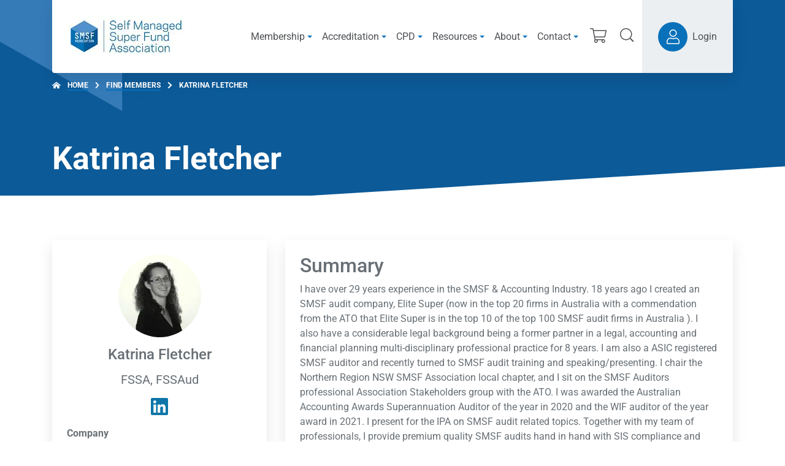

--- FILE ---
content_type: text/html; charset=UTF-8
request_url: https://www.smsfassociation.com/specialist/katrina-fletcher
body_size: 28856
content:
<!DOCTYPE html>
<html class="no-js d-flex flex-column h-100 agendtheme-skin-2020" lang="en-US">
    <head>
        <meta charset="UTF-8">
<script type="text/javascript">
/* <![CDATA[ */
var gform;gform||(document.addEventListener("gform_main_scripts_loaded",function(){gform.scriptsLoaded=!0}),document.addEventListener("gform/theme/scripts_loaded",function(){gform.themeScriptsLoaded=!0}),window.addEventListener("DOMContentLoaded",function(){gform.domLoaded=!0}),gform={domLoaded:!1,scriptsLoaded:!1,themeScriptsLoaded:!1,isFormEditor:()=>"function"==typeof InitializeEditor,callIfLoaded:function(o){return!(!gform.domLoaded||!gform.scriptsLoaded||!gform.themeScriptsLoaded&&!gform.isFormEditor()||(gform.isFormEditor()&&console.warn("The use of gform.initializeOnLoaded() is deprecated in the form editor context and will be removed in Gravity Forms 3.1."),o(),0))},initializeOnLoaded:function(o){gform.callIfLoaded(o)||(document.addEventListener("gform_main_scripts_loaded",()=>{gform.scriptsLoaded=!0,gform.callIfLoaded(o)}),document.addEventListener("gform/theme/scripts_loaded",()=>{gform.themeScriptsLoaded=!0,gform.callIfLoaded(o)}),window.addEventListener("DOMContentLoaded",()=>{gform.domLoaded=!0,gform.callIfLoaded(o)}))},hooks:{action:{},filter:{}},addAction:function(o,r,e,t){gform.addHook("action",o,r,e,t)},addFilter:function(o,r,e,t){gform.addHook("filter",o,r,e,t)},doAction:function(o){gform.doHook("action",o,arguments)},applyFilters:function(o){return gform.doHook("filter",o,arguments)},removeAction:function(o,r){gform.removeHook("action",o,r)},removeFilter:function(o,r,e){gform.removeHook("filter",o,r,e)},addHook:function(o,r,e,t,n){null==gform.hooks[o][r]&&(gform.hooks[o][r]=[]);var d=gform.hooks[o][r];null==n&&(n=r+"_"+d.length),gform.hooks[o][r].push({tag:n,callable:e,priority:t=null==t?10:t})},doHook:function(r,o,e){var t;if(e=Array.prototype.slice.call(e,1),null!=gform.hooks[r][o]&&((o=gform.hooks[r][o]).sort(function(o,r){return o.priority-r.priority}),o.forEach(function(o){"function"!=typeof(t=o.callable)&&(t=window[t]),"action"==r?t.apply(null,e):e[0]=t.apply(null,e)})),"filter"==r)return e[0]},removeHook:function(o,r,t,n){var e;null!=gform.hooks[o][r]&&(e=(e=gform.hooks[o][r]).filter(function(o,r,e){return!!(null!=n&&n!=o.tag||null!=t&&t!=o.priority)}),gform.hooks[o][r]=e)}});
/* ]]> */
</script>

        <meta name="viewport" content="width=device-width, initial-scale=1.0">
        <meta name='robots' content='index, follow, max-image-preview:large, max-snippet:-1, max-video-preview:-1' />
	<style>img:is([sizes="auto" i], [sizes^="auto," i]) { contain-intrinsic-size: 3000px 1500px }</style>
	<script>(function(w,d,s,l,i){w[l]=w[l]||[];w[l].push({'gtm.start':
new Date().getTime(),event:'gtm.js'});var f=d.getElementsByTagName(s)[0],
j=d.createElement(s),dl=l!='dataLayer'?'&l='+l:'';j.async=true;j.src=
'https://www.googletagmanager.com/gtm.js?id='+i+dl;f.parentNode.insertBefore(j,f);
})(window,document,'script','dataLayer','GTM-MV2RZCP');</script><meta name="application-name"
   id="agend-meta-data"
   content="Agend" 
/>
	<!-- This site is optimized with the Yoast SEO plugin v26.4 - https://yoast.com/wordpress/plugins/seo/ -->
	<title>Katrina Fletcher - SMSF Association</title>
	<link rel="canonical" href="https://www.smsfassociation.com/specialist/katrina-fletcher" />
	<meta property="og:locale" content="en_US" />
	<meta property="og:type" content="article" />
	<meta property="og:title" content="Katrina Fletcher - SMSF Association" />
	<meta property="og:url" content="https://www.smsfassociation.com/specialist/katrina-fletcher" />
	<meta property="og:site_name" content="SMSF Association" />
	<meta property="article:modified_time" content="2023-10-04T16:30:24+00:00" />
	<meta name="twitter:card" content="summary_large_image" />
	<script type="application/ld+json" class="yoast-schema-graph">{"@context":"https://schema.org","@graph":[{"@type":"WebPage","@id":"https://www.smsfassociation.com/specialist/katrina-fletcher","url":"https://www.smsfassociation.com/specialist/katrina-fletcher","name":"Katrina Fletcher - SMSF Association","isPartOf":{"@id":"https://www.smsfassociation.com/#website"},"datePublished":"2023-07-17T16:31:03+00:00","dateModified":"2023-10-04T16:30:24+00:00","breadcrumb":{"@id":"https://www.smsfassociation.com/specialist/katrina-fletcher#breadcrumb"},"inLanguage":"en-US","potentialAction":[{"@type":"ReadAction","target":["https://www.smsfassociation.com/specialist/katrina-fletcher"]}]},{"@type":"BreadcrumbList","@id":"https://www.smsfassociation.com/specialist/katrina-fletcher#breadcrumb","itemListElement":[{"@type":"ListItem","position":1,"name":"Home","item":"https://www.smsfassociation.com/"},{"@type":"ListItem","position":2,"name":"Katrina Fletcher"}]},{"@type":"WebSite","@id":"https://www.smsfassociation.com/#website","url":"https://www.smsfassociation.com/","name":"SMSF Association","description":"The SMSF Association is an independent, professional body representing Australia&#039;s self managed super fund sector and leading in professionalism.","publisher":{"@id":"https://www.smsfassociation.com/#organization"},"potentialAction":[{"@type":"SearchAction","target":{"@type":"EntryPoint","urlTemplate":"https://www.smsfassociation.com/?s={search_term_string}"},"query-input":{"@type":"PropertyValueSpecification","valueRequired":true,"valueName":"search_term_string"}}],"inLanguage":"en-US"},{"@type":"Organization","@id":"https://www.smsfassociation.com/#organization","name":"SMSF Association","url":"https://www.smsfassociation.com/","logo":{"@type":"ImageObject","inLanguage":"en-US","@id":"https://www.smsfassociation.com/#/schema/logo/image/","url":"https://www.smsfassociation.com/wp-content/uploads/2020/08/SMSF-Association-logo-71p.jpg","contentUrl":"https://www.smsfassociation.com/wp-content/uploads/2020/08/SMSF-Association-logo-71p.jpg","width":193,"height":71,"caption":"SMSF Association"},"image":{"@id":"https://www.smsfassociation.com/#/schema/logo/image/"}}]}</script>
	<!-- / Yoast SEO plugin. -->


<link rel='dns-prefetch' href='//maps.googleapis.com' />
<link rel="alternate" type="application/rss+xml" title="SMSF Association &raquo; Feed" href="https://www.smsfassociation.com/feed" />
<link rel="alternate" type="application/rss+xml" title="SMSF Association &raquo; Comments Feed" href="https://www.smsfassociation.com/comments/feed" />
<link rel="alternate" type="text/calendar" title="SMSF Association &raquo; iCal Feed" href="https://www.smsfassociation.com/events/?ical=1" />
<!-- agend theme fonts --><link rel='stylesheet' id='tribe-events-pro-mini-calendar-block-styles-css' href='https://www.smsfassociation.com/wp-content/plugins/events-calendar-pro/build/css/tribe-events-pro-mini-calendar-block.css?ver=7.7.12' type='text/css' media='all' />
<link rel='stylesheet' id='wp-block-library-css' href='https://www.smsfassociation.com/wp-includes/css/dist/block-library/style.min.css?ver=6.8.3' type='text/css' media='all' />
<style id='classic-theme-styles-inline-css' type='text/css'>
/*! This file is auto-generated */
.wp-block-button__link{color:#fff;background-color:#32373c;border-radius:9999px;box-shadow:none;text-decoration:none;padding:calc(.667em + 2px) calc(1.333em + 2px);font-size:1.125em}.wp-block-file__button{background:#32373c;color:#fff;text-decoration:none}
</style>
<style id='global-styles-inline-css' type='text/css'>
:root{--wp--preset--aspect-ratio--square: 1;--wp--preset--aspect-ratio--4-3: 4/3;--wp--preset--aspect-ratio--3-4: 3/4;--wp--preset--aspect-ratio--3-2: 3/2;--wp--preset--aspect-ratio--2-3: 2/3;--wp--preset--aspect-ratio--16-9: 16/9;--wp--preset--aspect-ratio--9-16: 9/16;--wp--preset--color--black: #000000;--wp--preset--color--cyan-bluish-gray: #abb8c3;--wp--preset--color--white: #ffffff;--wp--preset--color--pale-pink: #f78da7;--wp--preset--color--vivid-red: #cf2e2e;--wp--preset--color--luminous-vivid-orange: #ff6900;--wp--preset--color--luminous-vivid-amber: #fcb900;--wp--preset--color--light-green-cyan: #7bdcb5;--wp--preset--color--vivid-green-cyan: #00d084;--wp--preset--color--pale-cyan-blue: #8ed1fc;--wp--preset--color--vivid-cyan-blue: #0693e3;--wp--preset--color--vivid-purple: #9b51e0;--wp--preset--gradient--vivid-cyan-blue-to-vivid-purple: linear-gradient(135deg,rgba(6,147,227,1) 0%,rgb(155,81,224) 100%);--wp--preset--gradient--light-green-cyan-to-vivid-green-cyan: linear-gradient(135deg,rgb(122,220,180) 0%,rgb(0,208,130) 100%);--wp--preset--gradient--luminous-vivid-amber-to-luminous-vivid-orange: linear-gradient(135deg,rgba(252,185,0,1) 0%,rgba(255,105,0,1) 100%);--wp--preset--gradient--luminous-vivid-orange-to-vivid-red: linear-gradient(135deg,rgba(255,105,0,1) 0%,rgb(207,46,46) 100%);--wp--preset--gradient--very-light-gray-to-cyan-bluish-gray: linear-gradient(135deg,rgb(238,238,238) 0%,rgb(169,184,195) 100%);--wp--preset--gradient--cool-to-warm-spectrum: linear-gradient(135deg,rgb(74,234,220) 0%,rgb(151,120,209) 20%,rgb(207,42,186) 40%,rgb(238,44,130) 60%,rgb(251,105,98) 80%,rgb(254,248,76) 100%);--wp--preset--gradient--blush-light-purple: linear-gradient(135deg,rgb(255,206,236) 0%,rgb(152,150,240) 100%);--wp--preset--gradient--blush-bordeaux: linear-gradient(135deg,rgb(254,205,165) 0%,rgb(254,45,45) 50%,rgb(107,0,62) 100%);--wp--preset--gradient--luminous-dusk: linear-gradient(135deg,rgb(255,203,112) 0%,rgb(199,81,192) 50%,rgb(65,88,208) 100%);--wp--preset--gradient--pale-ocean: linear-gradient(135deg,rgb(255,245,203) 0%,rgb(182,227,212) 50%,rgb(51,167,181) 100%);--wp--preset--gradient--electric-grass: linear-gradient(135deg,rgb(202,248,128) 0%,rgb(113,206,126) 100%);--wp--preset--gradient--midnight: linear-gradient(135deg,rgb(2,3,129) 0%,rgb(40,116,252) 100%);--wp--preset--font-size--small: 13px;--wp--preset--font-size--medium: 20px;--wp--preset--font-size--large: 36px;--wp--preset--font-size--x-large: 42px;--wp--preset--spacing--20: 0.44rem;--wp--preset--spacing--30: 0.67rem;--wp--preset--spacing--40: 1rem;--wp--preset--spacing--50: 1.5rem;--wp--preset--spacing--60: 2.25rem;--wp--preset--spacing--70: 3.38rem;--wp--preset--spacing--80: 5.06rem;--wp--preset--shadow--natural: 6px 6px 9px rgba(0, 0, 0, 0.2);--wp--preset--shadow--deep: 12px 12px 50px rgba(0, 0, 0, 0.4);--wp--preset--shadow--sharp: 6px 6px 0px rgba(0, 0, 0, 0.2);--wp--preset--shadow--outlined: 6px 6px 0px -3px rgba(255, 255, 255, 1), 6px 6px rgba(0, 0, 0, 1);--wp--preset--shadow--crisp: 6px 6px 0px rgba(0, 0, 0, 1);}:where(.is-layout-flex){gap: 0.5em;}:where(.is-layout-grid){gap: 0.5em;}body .is-layout-flex{display: flex;}.is-layout-flex{flex-wrap: wrap;align-items: center;}.is-layout-flex > :is(*, div){margin: 0;}body .is-layout-grid{display: grid;}.is-layout-grid > :is(*, div){margin: 0;}:where(.wp-block-columns.is-layout-flex){gap: 2em;}:where(.wp-block-columns.is-layout-grid){gap: 2em;}:where(.wp-block-post-template.is-layout-flex){gap: 1.25em;}:where(.wp-block-post-template.is-layout-grid){gap: 1.25em;}.has-black-color{color: var(--wp--preset--color--black) !important;}.has-cyan-bluish-gray-color{color: var(--wp--preset--color--cyan-bluish-gray) !important;}.has-white-color{color: var(--wp--preset--color--white) !important;}.has-pale-pink-color{color: var(--wp--preset--color--pale-pink) !important;}.has-vivid-red-color{color: var(--wp--preset--color--vivid-red) !important;}.has-luminous-vivid-orange-color{color: var(--wp--preset--color--luminous-vivid-orange) !important;}.has-luminous-vivid-amber-color{color: var(--wp--preset--color--luminous-vivid-amber) !important;}.has-light-green-cyan-color{color: var(--wp--preset--color--light-green-cyan) !important;}.has-vivid-green-cyan-color{color: var(--wp--preset--color--vivid-green-cyan) !important;}.has-pale-cyan-blue-color{color: var(--wp--preset--color--pale-cyan-blue) !important;}.has-vivid-cyan-blue-color{color: var(--wp--preset--color--vivid-cyan-blue) !important;}.has-vivid-purple-color{color: var(--wp--preset--color--vivid-purple) !important;}.has-black-background-color{background-color: var(--wp--preset--color--black) !important;}.has-cyan-bluish-gray-background-color{background-color: var(--wp--preset--color--cyan-bluish-gray) !important;}.has-white-background-color{background-color: var(--wp--preset--color--white) !important;}.has-pale-pink-background-color{background-color: var(--wp--preset--color--pale-pink) !important;}.has-vivid-red-background-color{background-color: var(--wp--preset--color--vivid-red) !important;}.has-luminous-vivid-orange-background-color{background-color: var(--wp--preset--color--luminous-vivid-orange) !important;}.has-luminous-vivid-amber-background-color{background-color: var(--wp--preset--color--luminous-vivid-amber) !important;}.has-light-green-cyan-background-color{background-color: var(--wp--preset--color--light-green-cyan) !important;}.has-vivid-green-cyan-background-color{background-color: var(--wp--preset--color--vivid-green-cyan) !important;}.has-pale-cyan-blue-background-color{background-color: var(--wp--preset--color--pale-cyan-blue) !important;}.has-vivid-cyan-blue-background-color{background-color: var(--wp--preset--color--vivid-cyan-blue) !important;}.has-vivid-purple-background-color{background-color: var(--wp--preset--color--vivid-purple) !important;}.has-black-border-color{border-color: var(--wp--preset--color--black) !important;}.has-cyan-bluish-gray-border-color{border-color: var(--wp--preset--color--cyan-bluish-gray) !important;}.has-white-border-color{border-color: var(--wp--preset--color--white) !important;}.has-pale-pink-border-color{border-color: var(--wp--preset--color--pale-pink) !important;}.has-vivid-red-border-color{border-color: var(--wp--preset--color--vivid-red) !important;}.has-luminous-vivid-orange-border-color{border-color: var(--wp--preset--color--luminous-vivid-orange) !important;}.has-luminous-vivid-amber-border-color{border-color: var(--wp--preset--color--luminous-vivid-amber) !important;}.has-light-green-cyan-border-color{border-color: var(--wp--preset--color--light-green-cyan) !important;}.has-vivid-green-cyan-border-color{border-color: var(--wp--preset--color--vivid-green-cyan) !important;}.has-pale-cyan-blue-border-color{border-color: var(--wp--preset--color--pale-cyan-blue) !important;}.has-vivid-cyan-blue-border-color{border-color: var(--wp--preset--color--vivid-cyan-blue) !important;}.has-vivid-purple-border-color{border-color: var(--wp--preset--color--vivid-purple) !important;}.has-vivid-cyan-blue-to-vivid-purple-gradient-background{background: var(--wp--preset--gradient--vivid-cyan-blue-to-vivid-purple) !important;}.has-light-green-cyan-to-vivid-green-cyan-gradient-background{background: var(--wp--preset--gradient--light-green-cyan-to-vivid-green-cyan) !important;}.has-luminous-vivid-amber-to-luminous-vivid-orange-gradient-background{background: var(--wp--preset--gradient--luminous-vivid-amber-to-luminous-vivid-orange) !important;}.has-luminous-vivid-orange-to-vivid-red-gradient-background{background: var(--wp--preset--gradient--luminous-vivid-orange-to-vivid-red) !important;}.has-very-light-gray-to-cyan-bluish-gray-gradient-background{background: var(--wp--preset--gradient--very-light-gray-to-cyan-bluish-gray) !important;}.has-cool-to-warm-spectrum-gradient-background{background: var(--wp--preset--gradient--cool-to-warm-spectrum) !important;}.has-blush-light-purple-gradient-background{background: var(--wp--preset--gradient--blush-light-purple) !important;}.has-blush-bordeaux-gradient-background{background: var(--wp--preset--gradient--blush-bordeaux) !important;}.has-luminous-dusk-gradient-background{background: var(--wp--preset--gradient--luminous-dusk) !important;}.has-pale-ocean-gradient-background{background: var(--wp--preset--gradient--pale-ocean) !important;}.has-electric-grass-gradient-background{background: var(--wp--preset--gradient--electric-grass) !important;}.has-midnight-gradient-background{background: var(--wp--preset--gradient--midnight) !important;}.has-small-font-size{font-size: var(--wp--preset--font-size--small) !important;}.has-medium-font-size{font-size: var(--wp--preset--font-size--medium) !important;}.has-large-font-size{font-size: var(--wp--preset--font-size--large) !important;}.has-x-large-font-size{font-size: var(--wp--preset--font-size--x-large) !important;}
:where(.wp-block-post-template.is-layout-flex){gap: 1.25em;}:where(.wp-block-post-template.is-layout-grid){gap: 1.25em;}
:where(.wp-block-columns.is-layout-flex){gap: 2em;}:where(.wp-block-columns.is-layout-grid){gap: 2em;}
:root :where(.wp-block-pullquote){font-size: 1.5em;line-height: 1.6;}
</style>
<link rel='stylesheet' id='woocommerce-layout-css' href='https://www.smsfassociation.com/wp-content/plugins/woocommerce/assets/css/woocommerce-layout.css?ver=10.4.3' type='text/css' media='all' />
<link rel='stylesheet' id='woocommerce-smallscreen-css' href='https://www.smsfassociation.com/wp-content/plugins/woocommerce/assets/css/woocommerce-smallscreen.css?ver=10.4.3' type='text/css' media='only screen and (max-width: 768px)' />
<link rel='stylesheet' id='woocommerce-general-css' href='https://www.smsfassociation.com/wp-content/plugins/woocommerce/assets/css/woocommerce.css?ver=10.4.3' type='text/css' media='all' />
<style id='woocommerce-inline-inline-css' type='text/css'>
.woocommerce form .form-row .required { visibility: visible; }
</style>
<link rel='stylesheet' id='datatools-integration-jquery-ui-css' href='https://www.smsfassociation.com/wp-content/plugins/wordpress-plugin-datatools-integration/public/css/jquery-ui/jquery-ui.css?ver=1.12.0' type='text/css' media='all' />
<link rel='stylesheet' id='datatools-integration-css' href='https://www.smsfassociation.com/wp-content/plugins/wordpress-plugin-datatools-integration/public/css/plugin.css?ver=1.3.1' type='text/css' media='all' />
<link rel='stylesheet' id='smsf_plugin-css' href='https://www.smsfassociation.com/wp-content/plugins/wordpress-plugin-smsfassociation/public/css/plugin.css?ver=c5fff71ff58858744be0' type='text/css' media='all' />
<link rel='stylesheet' id='tribe-events-v2-single-skeleton-css' href='https://www.smsfassociation.com/wp-content/plugins/the-events-calendar/build/css/tribe-events-single-skeleton.css?ver=6.15.14' type='text/css' media='all' />
<link rel='stylesheet' id='tribe-events-v2-single-skeleton-full-css' href='https://www.smsfassociation.com/wp-content/plugins/the-events-calendar/build/css/tribe-events-single-full.css?ver=6.15.14' type='text/css' media='all' />
<link rel='stylesheet' id='tec-events-elementor-widgets-base-styles-css' href='https://www.smsfassociation.com/wp-content/plugins/the-events-calendar/build/css/integrations/plugins/elementor/widgets/widget-base.css?ver=6.15.14' type='text/css' media='all' />
<link rel='stylesheet' id='if-menu-site-css-css' href='https://www.smsfassociation.com/wp-content/plugins/if-menu/assets/if-menu-site.css?ver=6.8.3' type='text/css' media='all' />
<link rel='stylesheet' id='find-member-css-css' href='https://www.smsfassociation.com/wp-content/plugins/iugo-find-a-member/assets/find-a-member.css?id=b9fcae2bdec065ee05af' type='text/css' media='all' />
<link rel='stylesheet' id='agend-css' href='https://www.smsfassociation.com/wp-content/plugins/iugo-membership-kiosk/public/build/assets/agend-base-6ZRXp138.css' type='text/css' media='all' />
<link rel='stylesheet' id='iugo-membership-kiosk-cpd-points-css' href='https://www.smsfassociation.com/wp-content/plugins/iugo-membership-kiosk-cpd-points/assets/css/cpd-points.css?id=c1b1c6c9e113dc39cd643b17ba5cb4a0' type='text/css' media='all' />
<link rel='stylesheet' id='agendtheme-css-css' href='https://www.smsfassociation.com/wp-content/themes/wordpress-theme-agend/dist/skin-2020.css?id=a71ad9fa8c2de6cb1c1696bd1683de65' type='text/css' media='all' />
<link rel='stylesheet' id='agendtheme-print-css' href='https://www.smsfassociation.com/wp-content/themes/wordpress-theme-agend/dist/print.css?id=1886f815619ed1ccc14ce5e356d7240c' type='text/css' media='print' />
<link rel='stylesheet' id='searchwp-forms-css' href='https://www.smsfassociation.com/wp-content/plugins/searchwp/assets/css/frontend/search-forms.min.css?ver=4.5.5' type='text/css' media='all' />
<link rel='stylesheet' id='dashicons-css' href='https://www.smsfassociation.com/wp-includes/css/dashicons.min.css?ver=6.8.3' type='text/css' media='all' />
<link rel='stylesheet' id='acf-global-css' href='https://www.smsfassociation.com/wp-content/plugins/advanced-custom-fields-pro/assets/build/css/acf-global.min.css?ver=6.6.2' type='text/css' media='all' />
<link rel='stylesheet' id='acf-input-css' href='https://www.smsfassociation.com/wp-content/plugins/advanced-custom-fields-pro/assets/build/css/acf-input.min.css?ver=6.6.2' type='text/css' media='all' />
<link rel='stylesheet' id='acf-pro-input-css' href='https://www.smsfassociation.com/wp-content/plugins/advanced-custom-fields-pro/assets/build/css/pro/acf-pro-input.min.css?ver=6.6.2' type='text/css' media='all' />
<link rel='stylesheet' id='select2-css' href='https://www.smsfassociation.com/wp-content/plugins/woocommerce/assets/css/select2.css?ver=10.4.3' type='text/css' media='all' />
<link rel='stylesheet' id='acf-datepicker-css' href='https://www.smsfassociation.com/wp-content/plugins/advanced-custom-fields-pro/assets/inc/datepicker/jquery-ui.min.css?ver=1.11.4' type='text/css' media='all' />
<link rel='stylesheet' id='acf-timepicker-css' href='https://www.smsfassociation.com/wp-content/plugins/advanced-custom-fields-pro/assets/inc/timepicker/jquery-ui-timepicker-addon.min.css?ver=1.6.1' type='text/css' media='all' />
<link rel='stylesheet' id='wp-color-picker-css' href='https://www.smsfassociation.com/wp-admin/css/color-picker.min.css?ver=6.8.3' type='text/css' media='all' />
<link rel='stylesheet' id='elementor-frontend-css' href='https://www.smsfassociation.com/wp-content/plugins/elementor/assets/css/frontend.min.css?ver=3.33.4' type='text/css' media='all' />
<link rel='stylesheet' id='eael-general-css' href='https://www.smsfassociation.com/wp-content/plugins/essential-addons-for-elementor-lite/assets/front-end/css/view/general.min.css?ver=6.5.7' type='text/css' media='all' />
<link rel='stylesheet' id='agend-products-css' href='https://www.smsfassociation.com/wp-content/plugins/iugo-membership-kiosk-products-extension/assets/css/agend-products.css?id=d852013a54f52b8d309e266f6dcbbf44' type='text/css' media='all' />
<script type="text/javascript" src="https://www.smsfassociation.com/wp-includes/js/jquery/jquery.min.js?ver=3.7.1" id="jquery-core-js"></script>
<script type="text/javascript" src="https://www.smsfassociation.com/wp-includes/js/jquery/jquery-migrate.min.js?ver=3.4.1" id="jquery-migrate-js"></script>
<script type="text/javascript" src="https://www.smsfassociation.com/wp-content/plugins/flowpaper-lite-pdf-flipbook/assets/lity/lity.min.js" id="lity-js-js"></script>
<script type="text/javascript" src="https://www.smsfassociation.com/wp-includes/js/dist/hooks.min.js?ver=4d63a3d491d11ffd8ac6" id="wp-hooks-js"></script>
<script type="text/javascript" id="say-what-js-js-extra">
/* <![CDATA[ */
var say_what_data = {"replacements":{"woocommerce|Billing address|":"Street address","woocommerce|Shipping address|":"Postal address","woocommerce|Customer billing address|":"Customer street address","woocommerce|Customer shipping address|":"Customer postal address","woocommerce|Copy from billing address|":"Copy from street address","woocommerce|Street address|":"Address Line 1","woocommerce|Apartment, suite, etc.|":"Address Line 2","woocommerce|Apartment, suite, unit, etc. (optional)|":"Address Line 2 (optional)","woocommerce|Town \/ City|":"City","woocommerce|State \/ County|":"State","woocommerce|Postcode \/ ZIP|":"Postcode","iugo-find-a-member|Postcode \/ Suburb|":"Town \/ Suburb \/ Postcode","iugo-membership-kiosk-products-extensions|If you would like to opt-in, please check the box above. By doing so, your membership will be renewed each year without interruption, allowing you to continue enjoying all the benefits and privileges of membership.|":"Check the box above if you wish to opt-in to automatic membership renewal. By doing so, your membership will be debited against your nominated credit card each year allowing you to continue to enjoy all the benefits and entitlements of your SMSF Association membership, without interruption."}};
/* ]]> */
</script>
<script type="text/javascript" src="https://www.smsfassociation.com/wp-content/plugins/say-what/assets/build/frontend.js?ver=fd31684c45e4d85aeb4e" id="say-what-js-js"></script>
<script type="text/javascript" src="https://www.smsfassociation.com/wp-content/plugins/woocommerce/assets/js/jquery-blockui/jquery.blockUI.min.js?ver=2.7.0-wc.10.4.3" id="wc-jquery-blockui-js" defer="defer" data-wp-strategy="defer"></script>
<script type="text/javascript" id="wc-add-to-cart-js-extra">
/* <![CDATA[ */
var wc_add_to_cart_params = {"ajax_url":"\/wp-admin\/admin-ajax.php","wc_ajax_url":"\/?wc-ajax=%%endpoint%%","i18n_view_cart":"View cart","cart_url":"https:\/\/www.smsfassociation.com\/cart","is_cart":"","cart_redirect_after_add":"no"};
/* ]]> */
</script>
<script type="text/javascript" src="https://www.smsfassociation.com/wp-content/plugins/woocommerce/assets/js/frontend/add-to-cart.min.js?ver=10.4.3" id="wc-add-to-cart-js" defer="defer" data-wp-strategy="defer"></script>
<script type="text/javascript" src="https://www.smsfassociation.com/wp-content/plugins/woocommerce/assets/js/js-cookie/js.cookie.min.js?ver=2.1.4-wc.10.4.3" id="wc-js-cookie-js" defer="defer" data-wp-strategy="defer"></script>
<script type="text/javascript" id="woocommerce-js-extra">
/* <![CDATA[ */
var woocommerce_params = {"ajax_url":"\/wp-admin\/admin-ajax.php","wc_ajax_url":"\/?wc-ajax=%%endpoint%%","i18n_password_show":"Show password","i18n_password_hide":"Hide password"};
/* ]]> */
</script>
<script type="text/javascript" src="https://www.smsfassociation.com/wp-content/plugins/woocommerce/assets/js/frontend/woocommerce.min.js?ver=10.4.3" id="woocommerce-js" defer="defer" data-wp-strategy="defer"></script>
<script type="text/javascript" src="https://www.smsfassociation.com/wp-includes/js/jquery/ui/core.min.js?ver=1.13.3" id="jquery-ui-core-js"></script>
<script type="text/javascript" src="https://www.smsfassociation.com/wp-includes/js/jquery/ui/menu.min.js?ver=1.13.3" id="jquery-ui-menu-js"></script>
<script type="text/javascript" src="https://www.smsfassociation.com/wp-includes/js/dist/dom-ready.min.js?ver=f77871ff7694fffea381" id="wp-dom-ready-js"></script>
<script type="text/javascript" src="https://www.smsfassociation.com/wp-includes/js/dist/i18n.min.js?ver=5e580eb46a90c2b997e6" id="wp-i18n-js"></script>
<script type="text/javascript" id="wp-i18n-js-after">
/* <![CDATA[ */
wp.i18n.setLocaleData( { 'text direction\u0004ltr': [ 'ltr' ] } );
/* ]]> */
</script>
<script type="text/javascript" src="https://www.smsfassociation.com/wp-includes/js/dist/a11y.min.js?ver=3156534cc54473497e14" id="wp-a11y-js"></script>
<script type="text/javascript" src="https://www.smsfassociation.com/wp-includes/js/jquery/ui/autocomplete.min.js?ver=1.13.3" id="jquery-ui-autocomplete-js"></script>
<script type="text/javascript" src="https://www.smsfassociation.com/wp-content/plugins/wordpress-plugin-datatools-integration/public/js/jquery.ui.autocomplete.html.js?ver=6.8.3" id="datatools-integration-jquery-ui-autocomplete-html-js"></script>
<script type="text/javascript" src="//maps.googleapis.com/maps/api/js?key=AIzaSyA8c5rXFeT3aXTRt0VBqmfnUcNl_VEQlCc&amp;libraries=places&amp;ver=6.8.3" id="google-maps-api-js"></script>
<script type="text/javascript" src="https://www.smsfassociation.com/wp-content/plugins/iugo-membership-kiosk-cpd-points/assets/js/cpd-points.js?id=1bc88f78fc20c2d98c633dc71c4b854a" id="iugo_membership_kiosk_cpd_points-js"></script>
<script type="text/javascript" src="https://www.smsfassociation.com/wp-includes/js/jquery/ui/mouse.min.js?ver=1.13.3" id="jquery-ui-mouse-js"></script>
<script type="text/javascript" src="https://www.smsfassociation.com/wp-includes/js/jquery/ui/sortable.min.js?ver=1.13.3" id="jquery-ui-sortable-js"></script>
<script type="text/javascript" src="https://www.smsfassociation.com/wp-includes/js/jquery/ui/resizable.min.js?ver=1.13.3" id="jquery-ui-resizable-js"></script>
<script type="text/javascript" src="https://www.smsfassociation.com/wp-content/plugins/advanced-custom-fields-pro/assets/build/js/acf.min.js?ver=6.6.2" id="acf-js"></script>
<script type="text/javascript" src="https://www.smsfassociation.com/wp-content/plugins/advanced-custom-fields-pro/assets/build/js/acf-input.min.js?ver=6.6.2" id="acf-input-js"></script>
<script type="text/javascript" src="https://www.smsfassociation.com/wp-content/plugins/advanced-custom-fields-pro/assets/build/js/pro/acf-pro-input.min.js?ver=6.6.2" id="acf-pro-input-js"></script>
<script type="text/javascript" src="https://www.smsfassociation.com/wp-content/plugins/advanced-custom-fields-pro/assets/build/js/pro/acf-pro-ui-options-page.min.js?ver=6.6.2" id="acf-pro-ui-options-page-js"></script>
<script type="text/javascript" src="https://www.smsfassociation.com/wp-content/plugins/woocommerce/assets/js/select2/select2.full.min.js?ver=4.0.3-wc.10.4.3" id="wc-select2-js" defer="defer" data-wp-strategy="defer"></script>
<script type="text/javascript" src="https://www.smsfassociation.com/wp-includes/js/jquery/ui/datepicker.min.js?ver=1.13.3" id="jquery-ui-datepicker-js"></script>
<script type="text/javascript" id="jquery-ui-datepicker-js-after">
/* <![CDATA[ */
jQuery(function(jQuery){jQuery.datepicker.setDefaults({"closeText":"Close","currentText":"Today","monthNames":["January","February","March","April","May","June","July","August","September","October","November","December"],"monthNamesShort":["Jan","Feb","Mar","Apr","May","Jun","Jul","Aug","Sep","Oct","Nov","Dec"],"nextText":"Next","prevText":"Previous","dayNames":["Sunday","Monday","Tuesday","Wednesday","Thursday","Friday","Saturday"],"dayNamesShort":["Sun","Mon","Tue","Wed","Thu","Fri","Sat"],"dayNamesMin":["S","M","T","W","T","F","S"],"dateFormat":"d MM yy","firstDay":0,"isRTL":false});});
/* ]]> */
</script>
<script type="text/javascript" src="https://www.smsfassociation.com/wp-content/plugins/advanced-custom-fields-pro/assets/inc/timepicker/jquery-ui-timepicker-addon.min.js?ver=1.6.1" id="acf-timepicker-js"></script>
<script type="text/javascript" src="https://www.smsfassociation.com/wp-includes/js/jquery/ui/draggable.min.js?ver=1.13.3" id="jquery-ui-draggable-js"></script>
<script type="text/javascript" src="https://www.smsfassociation.com/wp-includes/js/jquery/ui/slider.min.js?ver=1.13.3" id="jquery-ui-slider-js"></script>
<script type="text/javascript" src="https://www.smsfassociation.com/wp-includes/js/jquery/jquery.ui.touch-punch.js?ver=0.2.2" id="jquery-touch-punch-js"></script>
<script type="text/javascript" src="https://www.smsfassociation.com/wp-admin/js/iris.min.js?ver=1.0.7" id="iris-js"></script>
<script type="text/javascript" src="https://www.smsfassociation.com/wp-admin/js/color-picker.min.js?ver=6.8.3" id="wp-color-picker-js"></script>
<script type="text/javascript" src="https://www.smsfassociation.com/wp-content/plugins/advanced-custom-fields-pro/assets/inc/color-picker-alpha/wp-color-picker-alpha.js?ver=3.0.0" id="acf-color-picker-alpha-js"></script>
<link rel="https://api.w.org/" href="https://www.smsfassociation.com/wp-json/" /><link rel="EditURI" type="application/rsd+xml" title="RSD" href="https://www.smsfassociation.com/xmlrpc.php?rsd" />
<meta name="generator" content="WordPress 6.8.3" />
<meta name="generator" content="WooCommerce 10.4.3" />
<link rel='shortlink' href='https://www.smsfassociation.com/?p=152224' />
<link rel="alternate" title="oEmbed (JSON)" type="application/json+oembed" href="https://www.smsfassociation.com/wp-json/oembed/1.0/embed?url=https%3A%2F%2Fwww.smsfassociation.com%2Fspecialist%2Fkatrina-fletcher" />
<link rel="alternate" title="oEmbed (XML)" type="text/xml+oembed" href="https://www.smsfassociation.com/wp-json/oembed/1.0/embed?url=https%3A%2F%2Fwww.smsfassociation.com%2Fspecialist%2Fkatrina-fletcher&#038;format=xml" />
<meta name="et-api-version" content="v1"><meta name="et-api-origin" content="https://www.smsfassociation.com"><link rel="https://theeventscalendar.com/" href="https://www.smsfassociation.com/wp-json/tribe/tickets/v1/" /><meta name="tec-api-version" content="v1"><meta name="tec-api-origin" content="https://www.smsfassociation.com"><link rel="alternate" href="https://www.smsfassociation.com/wp-json/tribe/events/v1/" /><link rel="preconnect" href="https://fonts.googleapis.com">
<link rel="preconnect" href="https://fonts.gstatic.com" crossorigin>
<link rel="stylesheet" href="https://fonts.googleapis.com/css2?family=Roboto+Condensed:ital,wght@0,400;0,700;1,400;1,700&#038;family=Roboto:ital,wght@0,400;0,700;1,400;1,700&#038;display=swap">	<noscript><style>.woocommerce-product-gallery{ opacity: 1 !important; }</style></noscript>
	<meta name="generator" content="Elementor 3.33.4; features: additional_custom_breakpoints; settings: css_print_method-external, google_font-enabled, font_display-auto">
			<style>
				.e-con.e-parent:nth-of-type(n+4):not(.e-lazyloaded):not(.e-no-lazyload),
				.e-con.e-parent:nth-of-type(n+4):not(.e-lazyloaded):not(.e-no-lazyload) * {
					background-image: none !important;
				}
				@media screen and (max-height: 1024px) {
					.e-con.e-parent:nth-of-type(n+3):not(.e-lazyloaded):not(.e-no-lazyload),
					.e-con.e-parent:nth-of-type(n+3):not(.e-lazyloaded):not(.e-no-lazyload) * {
						background-image: none !important;
					}
				}
				@media screen and (max-height: 640px) {
					.e-con.e-parent:nth-of-type(n+2):not(.e-lazyloaded):not(.e-no-lazyload),
					.e-con.e-parent:nth-of-type(n+2):not(.e-lazyloaded):not(.e-no-lazyload) * {
						background-image: none !important;
					}
				}
			</style>
			<link rel="icon" href="https://www.smsfassociation.com/wp-content/uploads/2020/06/cropped-smsf_icon-copy-32x32.png" sizes="32x32" />
<link rel="icon" href="https://www.smsfassociation.com/wp-content/uploads/2020/06/cropped-smsf_icon-copy-192x192.png" sizes="192x192" />
<link rel="apple-touch-icon" href="https://www.smsfassociation.com/wp-content/uploads/2020/06/cropped-smsf_icon-copy-180x180.png" />
<meta name="msapplication-TileImage" content="https://www.smsfassociation.com/wp-content/uploads/2020/06/cropped-smsf_icon-copy-270x270.png" />
		<style type="text/css" id="wp-custom-css">
			.tribe-events-ical.tribe-events-button {
    display: none;
}
.agend-event__heading {
	line-height: 1.1em;
}
main#agendtheme-content .agendtheme-mast h1 {
	position: relative;
	z-index: 5;
}
body:not(.theme-agend--account-dashboard) .elementor-cta__button.elementor-size-md {
    border-bottom: var(--at-text-body-link-border-bottom)  !important;
    color: var(--at-color-text-body-link) !important;
    transition: background var(--at-transition-ui-time),color var(--at-transition-ui-time)  !important;
    text-decoration: none  !important;
}
body:not(.theme-agend--account-dashboard) .elementor-cta__button.elementor-size-md:hover {
	    background: var(--at-text-body-link-hover-background-color) !important;
    border-bottom: var(--at-text-body-link-hover-border-bottom) !important;
    color: var(--at-text-body-link-hover-color) !important;
    text-decoration: none  !important;
}

/* Fix the video-widget aspect ratio */

.elementor-widget-video > .elementor-widget-container > .elementor-wrapper{
	aspect-ratio: 16/9;
}

.swiper-container:not(.swiper-container-initialized) .swiper-wrapper, .swiper:not(.swiper-initialized) .swiper-wrapper{
	overflow: unset;
}

/* Temp fix - nathan */
.elementor-widget-qualification-list .agendtheme-button {
	background: var(--at-button-background-color);
}

/* Temp fix - nirpa */
.gform_legacy_markup_wrapper .gform_page_footer input.button {
	width: auto;
}

.smsf-cell-heading {
	background-color: #bbc8e5 !important;
}



		</style>
		<style id="agendtheme-css" type="text/css">:root { --at-font-family-condensed: Roboto, "Helvetica Neue", Arial, sans-serif,;--at-color-accent: #0971ba;--at-color-secondary-accent: #0c5a98;--at-color-background-footer: #0c5a98;--at-button-background-color: #0971ba;--at-button-background-color-disabled: #84a3ba;--at-button-text-color: #ffffff;--at-button-text-color-disabled: #ffffff;--at-form-field-description-color: #8e8e8e }</style>    </head>
<body class="wp-singular find-member-template-default single single-find-member postid-152224 wp-custom-logo wp-theme-wordpress-theme-agend theme-wordpress-theme-agend woocommerce-no-js tribe-no-js tec-no-tickets-on-recurring tec-no-rsvp-on-recurring find-a-member d-flex flex-grow-1 flex-column theme-agend--mast agendtheme-events-desc-standard elementor-default elementor-kit-2715 tribe-theme-wordpress-theme-agend"        style="--agendtheme-custom-logo-url: url('https://www.smsfassociation.com/wp-content/uploads/2020/08/SMSF-Association-logo-71p.jpg');">


<header id="agendtheme-header" role="banner" class="agendtheme-header">
	
    <div class="agendtheme-header-inner">
        <div class="agendtheme-header-logo">
            <div class="agendtheme-header-logo-inner">
				<div class="agendtheme-watermark"><span class="agendtheme-logo"><a href="https://www.smsfassociation.com/" class="custom-logo-link" rel="home"><picture class="custom-logo" decoding="async">
<source type="image/webp" srcset="https://www.smsfassociation.com/wp-content/uploads/2020/08/SMSF-Association-logo-71p.jpg.webp"/>
<img src="https://www.smsfassociation.com/wp-content/uploads/2020/08/SMSF-Association-logo-71p.jpg" alt="SMSF Logo Cube" decoding="async"/>
</picture>
</a></span><span class="agendtheme-title">SMSF Association</span></div>            </div>
        </div>
        <div class="agendtheme-header-skip-link">
            <a href="#agendtheme-content" class="btn btn-primary">Go to main content</a>
        </div>

		
            <div class="agendtheme-header-navigation-toggle">
                <button class="agendtheme-icon-button"
                        data-agendtheme-click-toggle-class="body;show-condensed-navigation & #agendtheme-header;show-condensed-navigation & #agendtheme-header .agendtheme-header-navigation-toggle .open-navigation;d-none & #agendtheme-header .agendtheme-header-navigation-toggle .close-navigation;d-none">
                    <i title="Toggle menu"
                       class="fal fa-bars open-navigation"></i>
                    <i title="Toggle menu"
                       class="fal fa-times close-navigation d-none" aria-hidden="true"></i>
                </button>
            </div>

            <nav class="agendtheme-header-navigation" role="navigation">

                <div class="agendtheme-header-navigation-wrap">

					
                    
	                                    <div class="agendtheme-header-icons d-lg-flex">
                    
                        
<div class="header-cart-link">
    <a class="agendtheme-icon-button" href="https://www.smsfassociation.com/cart">
        <i title="View cart" class="fal fa-shopping-cart"></i>
        <i title="0 items" class="agendtheme-badge" data-badge-count="0">0</i>    </a>
</div>

                                                    <div class="header-search-toggle">
                                <button class="agendtheme-icon-button"
                                        data-agendtheme-click-toggle-class="#agendtheme-header;show-expanded-search-form&"
                                        data-agendtheme-click-focus="#agendtheme-header .agendtheme-header-search-form input[type=search]"
                                >
                                    <i title="Toggle display of search form"
                                       class="fal fa-search"></i>
                                </button>
                            </div>
                            <div class="agendtheme-header-search-form d-flex"
                                 data-agendtheme-blur-toggle-class="#agendtheme-header;show-expanded-search-form"
                            >
                                
<form role="search" method="get" class="search-form" action="https://www.smsfassociation.com/">
	<label for="agend-search-form-input" class="sr-only">Search the website...</label>
		<input type="search" class="search-field" id="agend-search-form-input"
				placeholder="Search the website..."
				value="" name="s">
		<div class="form-action-wrapper">
			<button class="agendtheme-icon-button">
				<i title="Submit your search" class="fal fa-search"></i>
			</button>
		</div>
</form>

                            </div>
                        
			                            </div>                     
                    <ul class="agendtheme-header-navigation-menu">
												<li id="menu-item-3083" class="menu-item menu-item-type-post_type menu-item-object-page menu-item-has-children menu-item-3083"><a href="https://www.smsfassociation.com/membership"><span class="icon"></span> <span class="label">Membership</span></a>
<ul class="sub-menu">
	<li id="menu-item-49583" class="menu-item menu-item-type-post_type menu-item-object-page menu-item-49583"><a href="https://www.smsfassociation.com/membership"><span class="icon"></span> <span class="label">Become a Member</span></a></li>
	<li id="menu-item-207984" class="menu-item menu-item-type-post_type menu-item-object-page menu-item-207984"><a href="https://www.smsfassociation.com/mates-rates"><span class="icon"></span> <span class="label">Mates Rates</span></a></li>
	<li id="menu-item-179235" class="menu-item menu-item-type-post_type menu-item-object-page menu-item-179235"><a href="https://www.smsfassociation.com/member-discounts"><span class="icon"></span> <span class="label">Member Discounts</span></a></li>
	<li id="menu-item-51446" class="menu-item menu-item-type-post_type menu-item-object-page menu-item-51446"><a href="https://www.smsfassociation.com/membership/member-conduct-discipline"><span class="icon"></span> <span class="label">Member Conduct &#038; Discipline</span></a></li>
	<li id="menu-item-183996" class="menu-item menu-item-type-post_type menu-item-object-page menu-item-183996"><a href="https://www.smsfassociation.com/association-awards"><span class="icon"></span> <span class="label">Association Awards</span></a></li>
	<li id="menu-item-50713" class="menu-item menu-item-type-post_type menu-item-object-page menu-item-50713"><a href="https://www.smsfassociation.com/honour-board"><span class="icon"></span> <span class="label">Member Honour Board</span></a></li>
	<li id="menu-item-23" class="menu-item menu-item-type-post_type menu-item-object-page menu-item-23"><a href="https://www.smsfassociation.com/membership/become-a-member"><span class="icon"></span> <span class="label">Join Now</span></a></li>
</ul>
</li>
<li id="menu-item-52051" class="menu-item menu-item-type-custom menu-item-object-custom menu-item-has-children menu-item-52051"><a href="#"><span class="icon"></span> <span class="label">Accreditation</span></a>
<ul class="sub-menu">
	<li id="menu-item-2751" class="menu-item menu-item-type-post_type menu-item-object-page menu-item-2751"><a href="https://www.smsfassociation.com/specialisation/become-an-smsf-specialist"><span class="icon"></span> <span class="label">Become an SMSF Specialist</span></a></li>
	<li id="menu-item-212499" class="menu-item menu-item-type-post_type menu-item-object-page menu-item-212499"><a href="https://www.smsfassociation.com/specialisation/smsf-specialist-auditor-ssaud"><span class="icon"></span> <span class="label">SMSF Specialist Auditor (SSAud®)</span></a></li>
	<li id="menu-item-212502" class="menu-item menu-item-type-post_type menu-item-object-page menu-item-212502"><a href="https://www.smsfassociation.com/specialisation/smsf-specialist-advisor-ssa"><span class="icon"></span> <span class="label">SMSF Specialist Advisor (SSA®)</span></a></li>
	<li id="menu-item-115043" class="menu-item menu-item-type-post_type menu-item-object-page menu-item-115043"><a href="https://www.smsfassociation.com/master-financial-planning"><span class="icon"></span> <span class="label">Master of Financial Planning</span></a></li>
</ul>
</li>
<li id="menu-item-148085" class="menu-item menu-item-type-custom menu-item-object-custom menu-item-has-children menu-item-148085"><a href="#"><span class="icon"></span> <span class="label">CPD</span></a>
<ul class="sub-menu">
	<li id="menu-item-214623" class="menu-item menu-item-type-post_type menu-item-object-page menu-item-214623"><a href="https://www.smsfassociation.com/conference"><span class="icon"></span> <span class="label">National Conference 2026</span></a></li>
	<li id="menu-item-195403" class="menu-item menu-item-type-post_type menu-item-object-page menu-item-195403"><a href="https://www.smsfassociation.com/cpd-opportunities"><span class="icon"></span> <span class="label">CPD Opportunities</span></a></li>
	<li id="menu-item-195352" class="menu-item menu-item-type-post_type menu-item-object-page menu-item-195352"><a href="https://www.smsfassociation.com/cpd"><span class="icon"></span> <span class="label">Events &#038; Webinars</span></a></li>
	<li id="menu-item-92697" class="menu-item menu-item-type-post_type menu-item-object-page menu-item-92697"><a href="https://www.smsfassociation.com/cpd/smsf-modules"><span class="icon"></span> <span class="label">SMSF Modules</span></a></li>
	<li id="menu-item-49652" class="menu-item menu-item-type-post_type menu-item-object-page menu-item-49652"><a href="https://www.smsfassociation.com/cpd/accredited-cpd-providers"><span class="icon"></span> <span class="label">Accredited CPD Providers</span></a></li>
	<li id="menu-item-49653" class="menu-item menu-item-type-post_type menu-item-object-page menu-item-49653"><a href="https://www.smsfassociation.com/cpd/communities"><span class="icon"></span> <span class="label">Communities</span></a></li>
	<li id="menu-item-137748" class="menu-item menu-item-type-post_type menu-item-object-page menu-item-137748"><a href="https://www.smsfassociation.com/membership/cpd-requirements"><span class="icon"></span> <span class="label">Association CPD Policy</span></a></li>
</ul>
</li>
<li id="menu-item-49424" class="menu-item menu-item-type-custom menu-item-object-custom menu-item-has-children menu-item-49424"><a href="#"><span class="icon"></span> <span class="label">Resources</span></a>
<ul class="sub-menu">
	<li id="menu-item-188602" class="menu-item menu-item-type-post_type menu-item-object-page menu-item-188602"><a href="https://www.smsfassociation.com/technical-resource-hub"><span class="icon"></span> <span class="label">Technical Resource Hub</span></a></li>
	<li id="menu-item-99602" class="menu-item menu-item-type-post_type menu-item-object-page menu-item-99602"><a href="https://www.smsfassociation.com/evaluate-your-smsf-knowledge"><span class="icon"></span> <span class="label">Evaluate your SMSF knowledge</span></a></li>
	<li id="menu-item-189797" class="menu-item menu-item-type-post_type menu-item-object-page menu-item-189797"><a href="https://www.smsfassociation.com/smsf-performance"><span class="icon"></span> <span class="label">SMSF Performance Research</span></a></li>
	<li id="menu-item-52" class="menu-item menu-item-type-post_type menu-item-object-page menu-item-52"><a href="https://www.smsfassociation.com/find-a-specialist"><span class="icon"></span> <span class="label">Find a Specialist</span></a></li>
</ul>
</li>
<li id="menu-item-49591" class="menu-item menu-item-type-post_type menu-item-object-page menu-item-has-children menu-item-49591"><a href="https://www.smsfassociation.com/advocacy"><span class="icon"></span> <span class="label">About</span></a>
<ul class="sub-menu">
	<li id="menu-item-50701" class="menu-item menu-item-type-post_type menu-item-object-page menu-item-50701"><a href="https://www.smsfassociation.com/advocacy"><span class="icon"></span> <span class="label">Sector Advocacy</span></a></li>
	<li id="menu-item-50700" class="menu-item menu-item-type-post_type menu-item-object-page menu-item-50700"><a href="https://www.smsfassociation.com/newsroom"><span class="icon"></span> <span class="label">Newsroom</span></a></li>
	<li id="menu-item-50707" class="menu-item menu-item-type-post_type menu-item-object-page menu-item-50707"><a href="https://www.smsfassociation.com/about-the-smsf-association"><span class="icon"></span> <span class="label">About the SMSF Association</span></a></li>
	<li id="menu-item-160376" class="menu-item menu-item-type-post_type menu-item-object-page menu-item-160376"><a href="https://www.smsfassociation.com/our-story"><span class="icon"></span> <span class="label">Our Story</span></a></li>
	<li id="menu-item-188388" class="menu-item menu-item-type-post_type menu-item-object-page menu-item-188388"><a href="https://www.smsfassociation.com/our-partners"><span class="icon"></span> <span class="label">Our Partners</span></a></li>
	<li id="menu-item-50711" class="menu-item menu-item-type-post_type menu-item-object-page menu-item-50711"><a href="https://www.smsfassociation.com/about-the-smsf-association/governance"><span class="icon"></span> <span class="label">Governance</span></a></li>
</ul>
</li>
<li id="menu-item-52037" class="menu-item menu-item-type-custom menu-item-object-custom menu-item-has-children menu-item-52037"><a href="#"><span class="icon"></span> <span class="label">Contact</span></a>
<ul class="sub-menu">
	<li id="menu-item-51302" class="menu-item menu-item-type-post_type menu-item-object-page menu-item-51302"><a href="https://www.smsfassociation.com/contact-us"><span class="icon"></span> <span class="label">Contact Us</span></a></li>
	<li id="menu-item-52007" class="menu-item menu-item-type-post_type menu-item-object-page menu-item-52007"><a href="https://www.smsfassociation.com/sponsorship-opportunities"><span class="icon"></span> <span class="label">Sponsorship Opportunities</span></a></li>
</ul>
</li>
						                    </ul>

					                </div>
            </nav>

		

	            <div class="agendtheme-header-profile-toggle">
	                    <button class="agendtheme-icon-label-button"
                        data-agendtheme-click-toggle-class="#agendtheme-header;show-user-profile"
                        aria-label=""
                >
                <span class="icon">
                    	<i class="fal fa-user"></i>
                </span>
                <span class="label">
                    Login                </span>
             </button>
        </div>

        <div class="agendtheme-header-profile">
			
												
<form class="agendtheme-user-login-form" action="https://www.smsfassociation.com/my-account" method="post">

	<input type="hidden" id="woocommerce-login-nonce" name="woocommerce-login-nonce" value="450ad7c151" /><input type="hidden" name="_wp_http_referer" value="/specialist/katrina-fletcher" />
	<input type="hidden" name="redirect_to" value="/">

	<fieldset class="agendtheme-user-login-fields container-fluid">
		<legend class="sr-only">Log in</legend>
		<div class="row">
			<div class="agendtheme-user-login-username  col-12 p-0">
				<label for="agendtheme_username" class="sr-only">
					Email Address				</label>
				<input type="text"
					name="username"
					id="agendtheme_username"
					class="input"
					value=""
					placeholder="Email Address"
					autocomplete="username"
					required
				>
			</div>

			<div class="agendtheme-user-login-password col-12 p-0">
				<label for="agendtheme_user_pass" class="sr-only">
					Password				</label>
				<input
					type="password"
					name="password"
					id="agendtheme_user_pass"
					class="input"
					value=""
					placeholder="Password"
					autocomplete="current-password"
					required
				>
			</div>

			<div class="agendtheme-user-login-remember-me col-6">
				<label>
						<span class="agendtheme-checkbox">
							<input name="rememberme" type="checkbox" value="forever">
						</span>
					Remember me				</label>
			</div>

			<div class="agendtheme-user-login-forgot-password col-6">
				<a href="https://www.smsfassociation.com/my-account/lost-password" class="agendtheme-user-login-form__link">
					Forgot password				</a>
			</div>


			<a
				href="https://www.smsfassociation.com/membership/become-a-member"
				class="agendtheme-label-icon-button col-6 agendtheme-user-login-form-join"
			>
							<span class="icon"><i class="fal fa-user-plus"></i></span>
							<span class="label">Join</span>
			</a>
			<button
				name="login"
				class="agendtheme-label-icon-button col-6 agendtheme-user-login-form-login"
				type="submit"
			>
				<span class="label">Login</span>
				<span class="icon"><i class="fal fa-sign-in"></i></span>
			</button>

		</div>
	</fieldset>

</form>

							
			        </div>
        
    </div>

	
			<div class="agendtheme-header-breadcrumbs">
	<p class="agendtheme-breadcrumbs"><i class="fas fa-home-alt agendtheme-breadcrumbs-icon agendtheme-breadcrumbs-home-icon"></i> <span class="agendtheme-breadcrumbs-item"><a href="https://www.smsfassociation.com">Home</a></span> <i class="fas fa-chevron-right agendtheme-breadcrumbs-icon agendtheme-breadcrumbs-divider"></i> <span class="agendtheme-breadcrumbs-item"><a href="https://www.smsfassociation.com/specialist/katrina-fletcher">Find Members</a></span> <i class="fas fa-chevron-right agendtheme-breadcrumbs-icon agendtheme-breadcrumbs-divider"></i> <span class="agendtheme-breadcrumbs-item">Katrina Fletcher</span></p></div>
	
	    <div class="woocommerce-notices-wrapper agendtheme-messages agendtheme-messages--pages agendtheme-messages--fade-in">
		
				
		    </div>

</header>


<main id="agendtheme-content" role="main">
	
	
		



<div class="agendtheme-mast agendtheme-mast-without-image agendtheme-mast-with-top-overlay agendtheme-mast-with-bottom-overlay agendtheme-mast-with-overlay">

	
			<div class="agendtheme-mast-overlay" aria-hidden="true"><div class="agendtheme-mast-overlay-top"><div class="container d-flex justify-content-start"><img src="https://www.smsfassociation.com/wp-content/plugins/wordpress-plugin-smsfassociation/src/images/smsf-triangle-blue-motif.svg" style="position: absolute;bottom: 0;max-width: 18%;transform: translate(-50%, 40%);"></div></div>	<div class="agendtheme-mast-overlay-bottom"><div class="d-flex justify-content-end" style="overflow: hidden;"><img src="https://www.smsfassociation.com/wp-content/plugins/wordpress-plugin-smsfassociation/src/images/smsf-triangle-white-motif.svg" style="width: 70%; transform-origin: center bottom; transform: scaleY(0.3) translate(5px, 20px);"></div></div></div>
	        <h1 class="agendtheme-mast-title">Katrina Fletcher</h1>
	
	
	
</div>
	
	
    <div class="agendtheme-content-inner">

<div class="container">
    <div class="row">
        <div class="col-12">

	
<div class="single-member row">

	    <div class="col-lg-4 single-member-columns single-member-details">
        <div class="agendtheme-card my-5">
			
<div class="member-profile-image text-center">
    <picture>
<source type="image/webp" srcset="https://www.smsfassociation.com/wp-content/uploads/2023/10/Fletcher-Katrina_Image.jpg.webp"/>
<img src="https://www.smsfassociation.com/wp-content/uploads/2023/10/Fletcher-Katrina_Image.jpg" alt=""/>
</picture>

</div>

<h1 class="member-heading-1">Katrina Fletcher</h1>


<span class="member-suffix">FSSA, FSSAud</span>




			

    <div class="member-social-media">

		
		
		            <a href="https://www.linkedin.com/in/katrina-fletcher-83178b24/" title="Find me on LinkedIn" class="social social--linkedin"><i class="fab fa-linkedin"></i></a>
		    </div>

<dl>
                        <dt>Company</dt>
            <dd>
	            		            Elite Super Pty Ltd	                        </dd>
                                <dt>Title</dt>
            <dd>
	            		            Director	                        </dd>
                                <dt>Profession</dt>
            <dd>
	            		            Accountant	                        </dd>
                                <dt>Address</dt>
            <dd>
	            		            2/29 Tozer St, WEST KEMPSEY NSW 2440, Australia	                        </dd>
                                <dt>Phone</dt>
            <dd>
	            		            02 6562 6551	                        </dd>
            
            <dt>Qualifications</dt>
                    <dd>FINPLAN (Diploma)</dd>
                    <dd>BUS (Bachelor)</dd>
                    <dd>SSAUD (Designation) - SMSF Association, 2012</dd>
                    <dd>SSA (Designation) - SMSF Association, 2008</dd>
            </dl>

<div class="smsf-badges">
    <img src="/wp-content/plugins/wordpress-plugin-smsfassociation/src/images/fellow/logo_advisor.png" alt="Fellow Advisor">
    <img src="/wp-content/plugins/wordpress-plugin-smsfassociation/src/images/fellow/logo_auditor.png" alt="Fellow Auditor">
</div>
        </div>
    </div>
	
	    <div class="col-lg-8 single-member-columns single-member-form">
        <div class="agendtheme-card my-5">
			

    <div class="member-profile-bio">
        <h3 class="member-heading-2">Summary</h3>
		I have over 29 years experience in the SMSF & Accounting Industry. 18 years ago I created an SMSF audit company, Elite Super (now in the top 20 firms in Australia with a commendation from the ATO that Elite Super is in the top 10 of the top 100 SMSF audit firms in Australia ). I also have a considerable legal background being a former partner in a legal, accounting and financial planning multi-disciplinary professional practice for 8 years. I am also a ASIC registered SMSF auditor and recently turned to SMSF audit training and speaking/presenting. I chair the Northern Region NSW SMSF Association local chapter, and I sit on the SMSF Auditors professional Association Stakeholders group with the ATO. I was awarded the Australian Accounting Awards Superannuation Auditor of the year in 2020 and the WIF auditor of the year award in 2021. I present for the IPA on SMSF audit related topics.  Together with my team of professionals, I provide premium quality SMSF audits hand in hand with SIS compliance and real-time advice for accountants and SMSF administrators. I recently started to present for the SMSF Association at events, previously doing training webinars on SMSF audit.    </div>

    <hr>

    <h3 class="member-heading-2">Get in touch with Katrina Fletcher</h3>
		<script>
		jQuery(document).ready(function () {
			jQuery('.gfield--readonly input').attr('readonly', 'readonly');
			jQuery('.gfield--readonly textarea').attr('readonly', 'readonly');
		});
	</script>
	
                <div class='gf_browser_chrome gform_wrapper gform_legacy_markup_wrapper gform-theme--no-framework' data-form-theme='legacy' data-form-index='0' id='gform_wrapper_7' ><form class="agendtheme-form agendtheme-form--hide-embellished-labels" method='post' enctype='multipart/form-data'  id='gform_7'  action='/specialist/katrina-fletcher' data-formid='7' novalidate>
                        <div class='gform-body gform_body'><ul id='gform_fields_7' class='gform_fields top_label form_sublabel_below description_below validation_below'><li id="field_7_1" class="gfield gfield--type-name gfield_contains_required field_sublabel_below gfield--no-description field_description_below field_validation_below gfield_visibility_visible"  ><label class='gfield_label gform-field-label gfield_label_before_complex' >Name<span class="gfield_required"><span class="gfield_required gfield_required_asterisk">*</span></span></label><div class='ginput_complex ginput_container ginput_container--name no_prefix has_first_name no_middle_name has_last_name no_suffix gf_name_has_2 ginput_container_name gform-grid-row' id='input_7_1'>
                            
                            <span id='input_7_1_3_container' class='name_first gform-grid-col gform-grid-col--size-auto' >
                                                    <input type='text' name='input_1.3' id='input_7_1_3' value='' tabindex='2'  aria-required='true'     />
                                                    <label for='input_7_1_3' class='gform-field-label gform-field-label--type-sub '>First</label>
                                                </span>
                            
                            <span id='input_7_1_6_container' class='name_last gform-grid-col gform-grid-col--size-auto' >
                                                    <input type='text' name='input_1.6' id='input_7_1_6' value='' tabindex='4'  aria-required='true'     />
                                                    <label for='input_7_1_6' class='gform-field-label gform-field-label--type-sub '>Last</label>
                                                </span>
                            
                        </div></li><li id="field_7_3" class="gfield gfield--type-email gf_left_half gfield_contains_required field_sublabel_below gfield--no-description field_description_below field_validation_below gfield_visibility_visible"  ><label class='gfield_label gform-field-label' for='input_7_3'>Email<span class="gfield_required"><span class="gfield_required gfield_required_asterisk">*</span></span></label><div class='ginput_container ginput_container_email'>
                            <input name='input_3' id='input_7_3' type='email' value='' class='medium' tabindex='6'   aria-required="true" aria-invalid="false"  />
                        </div></li><li id="field_7_2" class="gfield gfield--type-phone gf_right_half field_sublabel_below gfield--no-description field_description_below field_validation_below gfield_visibility_visible"  ><label class='gfield_label gform-field-label' for='input_7_2'>Mobile</label><div class='ginput_container ginput_container_phone'><input name='input_2' id='input_7_2' type='tel' value='' class='medium' tabindex='7'   aria-invalid="false"   /></div></li><li id="field_7_5" class="gfield gfield--type-textarea gfield_contains_required field_sublabel_below gfield--no-description field_description_below field_validation_below gfield_visibility_visible"  ><label class='gfield_label gform-field-label' for='input_7_5'>Message<span class="gfield_required"><span class="gfield_required gfield_required_asterisk">*</span></span></label><div class='ginput_container ginput_container_textarea'><textarea name='input_5' id='input_7_5' class='textarea medium' tabindex='8'    aria-required="true" aria-invalid="false"   rows='10' cols='50'></textarea></div></li><li id="field_7_7" class="gfield gfield--type-captcha field_sublabel_below gfield--no-description field_description_below hidden_label field_validation_below gfield_visibility_visible"  ><label class='gfield_label gform-field-label' for='input_7_7'>CAPTCHA</label><div id='input_7_7' class='ginput_container ginput_recaptcha' data-sitekey='6Lfd2ywsAAAAABktcuAlb9QehL__V314Q-gQWE3q'  data-theme='light' data-tabindex='-1' data-size='invisible' data-badge='inline'></div></li></ul></div>
        <div class='gform-footer gform_footer top_label'> <input type='submit' id='gform_submit_button_7' class='gform_button button' onclick='gform.submission.handleButtonClick(this);' data-submission-type='submit' value='Submit' tabindex='9' /> 
            <input type='hidden' class='gform_hidden' name='gform_submission_method' data-js='gform_submission_method_7' value='postback' />
            <input type='hidden' class='gform_hidden' name='gform_theme' data-js='gform_theme_7' id='gform_theme_7' value='legacy' />
            <input type='hidden' class='gform_hidden' name='gform_style_settings' data-js='gform_style_settings_7' id='gform_style_settings_7' value='' />
            <input type='hidden' class='gform_hidden' name='is_submit_7' value='1' />
            <input type='hidden' class='gform_hidden' name='gform_submit' value='7' />
            
            <input type='hidden' class='gform_hidden' name='gform_unique_id' value='' />
            <input type='hidden' class='gform_hidden' name='state_7' value='WyJbXSIsImUzYzRjNDgwOTVkZDIwOWZiNmI3MTA0ZjdmOTg3MTBjIl0=' />
            <input type='hidden' autocomplete='off' class='gform_hidden' name='gform_target_page_number_7' id='gform_target_page_number_7' value='0' />
            <input type='hidden' autocomplete='off' class='gform_hidden' name='gform_source_page_number_7' id='gform_source_page_number_7' value='1' />
            <input type='hidden' name='gform_field_values' value='' />
            
        </div>
                        <p style="display: none !important;" class="akismet-fields-container" data-prefix="ak_"><label>&#916;<textarea name="ak_hp_textarea" cols="45" rows="8" maxlength="100"></textarea></label><input type="hidden" id="ak_js_1" name="ak_js" value="72"/><script>document.getElementById( "ak_js_1" ).setAttribute( "value", ( new Date() ).getTime() );</script></p></form>
                        </div><script type="text/javascript">
/* <![CDATA[ */
 gform.initializeOnLoaded( function() {gformInitSpinner( 7, 'https://www.smsfassociation.com/wp-content/plugins/gravityforms/images/spinner.svg', true );jQuery('#gform_ajax_frame_7').on('load',function(){var contents = jQuery(this).contents().find('*').html();var is_postback = contents.indexOf('GF_AJAX_POSTBACK') >= 0;if(!is_postback){return;}var form_content = jQuery(this).contents().find('#gform_wrapper_7');var is_confirmation = jQuery(this).contents().find('#gform_confirmation_wrapper_7').length > 0;var is_redirect = contents.indexOf('gformRedirect(){') >= 0;var is_form = form_content.length > 0 && ! is_redirect && ! is_confirmation;var mt = parseInt(jQuery('html').css('margin-top'), 10) + parseInt(jQuery('body').css('margin-top'), 10) + 100;if(is_form){jQuery('#gform_wrapper_7').html(form_content.html());if(form_content.hasClass('gform_validation_error')){jQuery('#gform_wrapper_7').addClass('gform_validation_error');} else {jQuery('#gform_wrapper_7').removeClass('gform_validation_error');}setTimeout( function() { /* delay the scroll by 50 milliseconds to fix a bug in chrome */  }, 50 );if(window['gformInitDatepicker']) {gformInitDatepicker();}if(window['gformInitPriceFields']) {gformInitPriceFields();}var current_page = jQuery('#gform_source_page_number_7').val();gformInitSpinner( 7, 'https://www.smsfassociation.com/wp-content/plugins/gravityforms/images/spinner.svg', true );jQuery(document).trigger('gform_page_loaded', [7, current_page]);window['gf_submitting_7'] = false;}else if(!is_redirect){var confirmation_content = jQuery(this).contents().find('.GF_AJAX_POSTBACK').html();if(!confirmation_content){confirmation_content = contents;}jQuery('#gform_wrapper_7').replaceWith(confirmation_content);jQuery(document).trigger('gform_confirmation_loaded', [7]);window['gf_submitting_7'] = false;wp.a11y.speak(jQuery('#gform_confirmation_message_7').text());}else{jQuery('#gform_7').append(contents);if(window['gformRedirect']) {gformRedirect();}}jQuery(document).trigger("gform_pre_post_render", [{ formId: "7", currentPage: "current_page", abort: function() { this.preventDefault(); } }]);        if (event && event.defaultPrevented) {                return;        }        const gformWrapperDiv = document.getElementById( "gform_wrapper_7" );        if ( gformWrapperDiv ) {            const visibilitySpan = document.createElement( "span" );            visibilitySpan.id = "gform_visibility_test_7";            gformWrapperDiv.insertAdjacentElement( "afterend", visibilitySpan );        }        const visibilityTestDiv = document.getElementById( "gform_visibility_test_7" );        let postRenderFired = false;        function triggerPostRender() {            if ( postRenderFired ) {                return;            }            postRenderFired = true;            gform.core.triggerPostRenderEvents( 7, current_page );            if ( visibilityTestDiv ) {                visibilityTestDiv.parentNode.removeChild( visibilityTestDiv );            }        }        function debounce( func, wait, immediate ) {            var timeout;            return function() {                var context = this, args = arguments;                var later = function() {                    timeout = null;                    if ( !immediate ) func.apply( context, args );                };                var callNow = immediate && !timeout;                clearTimeout( timeout );                timeout = setTimeout( later, wait );                if ( callNow ) func.apply( context, args );            };        }        const debouncedTriggerPostRender = debounce( function() {            triggerPostRender();        }, 200 );        if ( visibilityTestDiv && visibilityTestDiv.offsetParent === null ) {            const observer = new MutationObserver( ( mutations ) => {                mutations.forEach( ( mutation ) => {                    if ( mutation.type === 'attributes' && visibilityTestDiv.offsetParent !== null ) {                        debouncedTriggerPostRender();                        observer.disconnect();                    }                });            });            observer.observe( document.body, {                attributes: true,                childList: false,                subtree: true,                attributeFilter: [ 'style', 'class' ],            });        } else {            triggerPostRender();        }    } );} ); 
/* ]]> */
</script>

        </div>
    </div>
	
</div>

<div class="agendtheme-full-width-container-breakout">
    <div class="single-member-map">
			<div class="member-details__map">
								<div id="map-member-152224" style="width: 100%; height: 400px;"></div>
			<script>
                function initMap() {
                    var style = [{
                        "featureType":"all","elementType":"labels.text.fill","stylers":[ {"saturation":36}, {"color":"#333333"}, {"lightness":40} ]},
                        {"featureType":"all","elementType":"labels.text.stroke","stylers":[ {"visibility":"on"},{"color":"#ffffff"},{"lightness":16} ]},
                        {"featureType":"all","elementType":"labels.icon","stylers":[ {"visibility":"off"} ]},
                        {"featureType":"administrative","elementType":"geometry.fill","stylers":[ {"color":"#fefefe"},{"lightness":20} ]},
                        {"featureType":"administrative","elementType":"geometry.stroke","stylers":[ {"color":"#fefefe"},{"lightness":17},{"weight":1.2} ]},
                        {"featureType":"landscape","elementType":"geometry","stylers":[ {"lightness":20},{"color":"#ececec"} ]},
                        {"featureType":"landscape.man_made","elementType":"all","stylers":[ {"visibility":"on"},{"color":"#f0f0ef"} ]},
                        {"featureType":"landscape.man_made","elementType":"geometry.fill","stylers":[ {"visibility":"on"},{"color":"#f0f0ef"} ]},
                        {"featureType":"landscape.man_made","elementType":"geometry.stroke","stylers":[ {"visibility":"on"},{"color":"#d4d4d4"} ]},
                        {"featureType":"landscape.natural","elementType":"all","stylers":[ {"visibility":"on"},{"color":"#ececec"} ]},
                        {"featureType":"poi","elementType":"all","stylers":[{"visibility":"on"}]},
                        {"featureType":"poi","elementType":"geometry","stylers":[ {"lightness":21},{"visibility":"on"}] },
                        {"featureType":"poi","elementType":"geometry.fill","stylers":[{"visibility":"on"},{"color":"#d4d4d4"}]},
                        {"featureType":"poi","elementType":"labels.text.fill","stylers":[{"color":"#303030"}]},
                        {"featureType":"poi","elementType":"labels.icon","stylers":[{"saturation":"-100"}]},
                        {"featureType":"poi.attraction","elementType":"all","stylers":[{"visibility":"off"}]},
                        {"featureType":"poi.business","elementType":"all","stylers":[{"visibility":"off"}]},
                        {"featureType":"poi.government","elementType":"all","stylers":[{"visibility":"off"}]},
                        {"featureType":"poi.medical","elementType":"all","stylers":[{"visibility":"off"}]},
                        {"featureType":"poi.park","elementType":"all","stylers":[{"visibility":"off"}]},
                        {"featureType":"poi.park","elementType":"geometry","stylers":[{"color":"#dedede"},{"lightness":21}]},
                        {"featureType":"poi.place_of_worship","elementType":"all","stylers":[{"visibility":"off"}]},
                        {"featureType":"poi.school","elementType":"all","stylers":[{"visibility":"off"}]},
                        {"featureType":"poi.school","elementType":"geometry.stroke","stylers":[{"lightness":"-61"},{"gamma":"0.00"},{"visibility":"off"}]},
                        {"featureType":"poi.sports_complex","elementType":"all","stylers":[{"visibility":"off"}]},
                        {"featureType":"road.highway","elementType":"geometry.fill","stylers":[{"color":"#ffffff"},{"lightness":17}]},
                        {"featureType":"road.highway","elementType":"geometry.stroke","stylers":[{"color":"#ffffff"},{"lightness":29},{"weight":0.2}]},
                        {"featureType":"road.arterial","elementType":"geometry","stylers":[{"color":"#ffffff"},{"lightness":18}]},
                        {"featureType":"road.local","elementType":"geometry","stylers":[{"color":"#ffffff"},{"lightness":16}]},
                        {"featureType":"transit","elementType":"geometry","stylers":[{"color":"#f2f2f2"},{"lightness":19}]},
                        {"featureType":"water","elementType":"geometry","stylers":[{"color":"#dadada"},{"lightness":17}]
                        }];
                    var location = {lat: -31.0792701, lng: 152.8288796};
                    var map = new google.maps.Map(document.getElementById('map-member-152224'), {
                        zoom: 16,
                        center: location,
                        styles: style
                    });
                    var marker = new google.maps.Marker({
                        position: location,
                        map: map
                    });
                }

                document.addEventListener('DOMContentLoaded', initMap);
			</script>
			</div>
    </div>
</div>

</div></div></div>
</div></main>





<footer id="agendtheme-footer"
        class="agendtheme-footer-without-background-image"
        role="contentinfo">
	    <div class="agendtheme-footer-inner">
		            <div class="agendtheme-widget-row" style="--expanded-columns: 1;">
				<div class="agendtheme-footer-widget widget_nav_menu"><div class="agendtheme-widget-inner"><div class="agendtheme-widget-content"><div class="menu-footer-menu-container"><ul id="menu-footer-menu" class="menu"><li id="menu-item-49495" class="menu-item menu-item-type-post_type menu-item-object-page menu-item-privacy-policy menu-item-49495"><a rel="privacy-policy" href="https://www.smsfassociation.com/privacy-policy"><span class="icon"></span> <span class="label">Privacy Policy</span></a></li>
<li id="menu-item-115483" class="menu-item menu-item-type-post_type menu-item-object-page menu-item-115483"><a href="https://www.smsfassociation.com/smsf-association-events-terms-and-conditions"><span class="icon"></span> <span class="label">SMSF Association Events Terms and Conditions</span></a></li>
<li id="menu-item-50704" class="menu-item menu-item-type-post_type menu-item-object-page menu-item-50704"><a href="https://www.smsfassociation.com/cancellation-and-refund-policy"><span class="icon"></span> <span class="label">Cancellation and Refund Policy</span></a></li>
<li id="menu-item-150413" class="menu-item menu-item-type-post_type menu-item-object-page menu-item-150413"><a href="https://www.smsfassociation.com/promotion-terms-and-conditions"><span class="icon"></span> <span class="label">Promotion Terms and Conditions</span></a></li>
<li id="menu-item-51998" class="menu-item menu-item-type-post_type menu-item-object-page menu-item-51998"><a href="https://www.smsfassociation.com/complaints"><span class="icon"></span> <span class="label">Complaints</span></a></li>
<li id="menu-item-50706" class="menu-item menu-item-type-post_type menu-item-object-page menu-item-50706"><a href="https://www.smsfassociation.com/news-and-media"><span class="icon"></span> <span class="label">Media Archive</span></a></li>
</ul></div></div></div></div>            </div>
		        <div class="agendtheme-widget-row">
			
                <div>
					                        <div class="agendtheme-footer-sidebar-1">
							<div class="agendtheme-footer-widget widget_text"><div class="agendtheme-widget-inner"><div class="agendtheme-widget-content">			<div class="textwidget"><p><a class="agendtheme-button-accent" href="http://web.smsfassociation.com/smsfassociationcom-ah3t2/pages/6b9fac85fccaea11a812000d3acae753.html" target="_blank" rel="noopener">Subscribe to our newsletter</a></p>
</div>
		</div></div></div>                        </div>
					
                </div>
                <div class="agendtheme-footer-contact">
					                        <div>
                            <div>
                                <div class="agendtheme-footer-contact-details">
                                    <p class="agendtheme-footer-contact-name">
                                        <strong>SMSF Association</strong></p>

									

									                                        <div class="agendtheme-footer-contact-phone-numbers">
											                                                <p class="agendtheme-phone-number">
                                                    <abbr title="Phone Number">P</abbr>
                                                    <a href="tel:(08) 8205 1900">
														(08) 8205 1900                                                    </a>
                                                </p>
																																	                                                <p class="agendtheme-email-address">
                                                    <abbr title="Email Address">E</abbr>
                                                    <a href="/cdn-cgi/l/email-protection#f0959e81859982999583b0839d83969183839f93999184999f9ede939f9d">
														<span class="__cf_email__" data-cfemail="87e2e9f6f2eef5eee2f4c7f4eaf4e1e6f4f4e8e4eee6f3eee8e9a9e4e8ea">[email&#160;protected]</span>                                                    </a>
                                                </p>
											                                        </div>
									                                </div>
                            </div>
                        </div>

					

					                        <div class="agendtheme-footer-sidebar-2">
							<div class="agendtheme-footer-widget widget_text"><div class="agendtheme-widget-inner"><div class="agendtheme-widget-content">			<div class="textwidget"></div>
		</div></div></div>                        </div>
					                </div>
                <div>
					<p><strong>Follow us</strong></p>
    <ul class="agendtheme-footer-social-media-links ">
        <li><a href="https://www.facebook.com/SMSFassoc?ref=hl" title="Facebook" target="_blank"><i class="fab fa-facebook-f"></i></a></li><li><a href="https://twitter.com/SMSFassoc" title="X" target="_blank"><svg xmlns="http://www.w3.org/2000/svg" width="24" height="24" viewBox="0 0 24 24" aria-label="X" class="svg-inline--fa"><path d="m2.4 3 7 10.1L2.8 21h2.7l5.2-6.2L15 21h6.9l-7.5-10.6L20.7 3h-2.6l-4.8 5.7-4-5.7h-7zm3.8 2h2L18 19h-2L6.2 5z"/></svg></a></li><li><a href="https://www.linkedin.com/company/smsf-association" title="LinkedIn" target="_blank"><i class="fab fa-linkedin"></i></a></li>
    </ul>
					                </div>
			

        </div>

		
		
		            <div class="agendtheme-footer-credits">
                <p>
                    <a href="https://agend.com.au/?utm_source=smsf-association&amp;utm_medium=website"
                       target="_blank">
						Powered by Agend                    </a>
                </p>
            </div>
		    </div>
</footer>


<noscript><iframe src="https://www.googletagmanager.com/ns.html?id=GTM-MV2RZCP"
height="0" width="0" style="display:none;visibility:hidden"></iframe></noscript><script data-cfasync="false" src="/cdn-cgi/scripts/5c5dd728/cloudflare-static/email-decode.min.js"></script><script type="speculationrules">
{"prefetch":[{"source":"document","where":{"and":[{"href_matches":"\/*"},{"not":{"href_matches":["\/wp-*.php","\/wp-admin\/*","\/wp-content\/uploads\/*","\/wp-content\/*","\/wp-content\/plugins\/*","\/wp-content\/themes\/wordpress-theme-agend\/*","\/*\\?(.+)"]}},{"not":{"selector_matches":"a[rel~=\"nofollow\"]"}},{"not":{"selector_matches":".no-prefetch, .no-prefetch a"}}]},"eagerness":"conservative"}]}
</script>
		<script>
		( function ( body ) {
			'use strict';
			body.className = body.className.replace( /\btribe-no-js\b/, 'tribe-js' );
		} )( document.body );
		</script>
		<script> /* <![CDATA[ */var tribe_l10n_datatables = {"aria":{"sort_ascending":": activate to sort column ascending","sort_descending":": activate to sort column descending"},"length_menu":"Show _MENU_ entries","empty_table":"No data available in table","info":"Showing _START_ to _END_ of _TOTAL_ entries","info_empty":"Showing 0 to 0 of 0 entries","info_filtered":"(filtered from _MAX_ total entries)","zero_records":"No matching records found","search":"Search:","all_selected_text":"All items on this page were selected. ","select_all_link":"Select all pages","clear_selection":"Clear Selection.","pagination":{"all":"All","next":"Next","previous":"Previous"},"select":{"rows":{"0":"","_":": Selected %d rows","1":": Selected 1 row"}},"datepicker":{"dayNames":["Sunday","Monday","Tuesday","Wednesday","Thursday","Friday","Saturday"],"dayNamesShort":["Sun","Mon","Tue","Wed","Thu","Fri","Sat"],"dayNamesMin":["S","M","T","W","T","F","S"],"monthNames":["January","February","March","April","May","June","July","August","September","October","November","December"],"monthNamesShort":["January","February","March","April","May","June","July","August","September","October","November","December"],"monthNamesMin":["Jan","Feb","Mar","Apr","May","Jun","Jul","Aug","Sep","Oct","Nov","Dec"],"nextText":"Next","prevText":"Prev","currentText":"Today","closeText":"Done","today":"Today","clear":"Clear"},"registration_prompt":"There is unsaved attendee information. Are you sure you want to continue?"};/* ]]> */ </script>			<script>
				const lazyloadRunObserver = () => {
					const lazyloadBackgrounds = document.querySelectorAll( `.e-con.e-parent:not(.e-lazyloaded)` );
					const lazyloadBackgroundObserver = new IntersectionObserver( ( entries ) => {
						entries.forEach( ( entry ) => {
							if ( entry.isIntersecting ) {
								let lazyloadBackground = entry.target;
								if( lazyloadBackground ) {
									lazyloadBackground.classList.add( 'e-lazyloaded' );
								}
								lazyloadBackgroundObserver.unobserve( entry.target );
							}
						});
					}, { rootMargin: '200px 0px 200px 0px' } );
					lazyloadBackgrounds.forEach( ( lazyloadBackground ) => {
						lazyloadBackgroundObserver.observe( lazyloadBackground );
					} );
				};
				const events = [
					'DOMContentLoaded',
					'elementor/lazyload/observe',
				];
				events.forEach( ( event ) => {
					document.addEventListener( event, lazyloadRunObserver );
				} );
			</script>
				<script type='text/javascript'>
		(function () {
			var c = document.body.className;
			c = c.replace(/woocommerce-no-js/, 'woocommerce-js');
			document.body.className = c;
		})();
	</script>
	<script type="text/template" id="tmpl-variation-template">
	<div class="woocommerce-variation-description">{{{ data.variation.variation_description }}}</div>
	<div class="woocommerce-variation-price">{{{ data.variation.price_html }}}</div>
	<div class="woocommerce-variation-availability">{{{ data.variation.availability_html }}}</div>
</script>
<script type="text/template" id="tmpl-unavailable-variation-template">
	<p role="alert">Sorry, this product is unavailable. Please choose a different combination.</p>
</script>
<link rel='stylesheet' id='wc-blocks-style-css' href='https://www.smsfassociation.com/wp-content/plugins/woocommerce/assets/client/blocks/wc-blocks.css?ver=wc-10.4.3' type='text/css' media='all' />
<link rel='stylesheet' id='gforms_reset_css-css' href='https://www.smsfassociation.com/wp-content/plugins/gravityforms/legacy/css/formreset.min.css?ver=2.9.23.2' type='text/css' media='all' />
<link rel='stylesheet' id='gforms_formsmain_css-css' href='https://www.smsfassociation.com/wp-content/plugins/gravityforms/legacy/css/formsmain.min.css?ver=2.9.23.2' type='text/css' media='all' />
<link rel='stylesheet' id='gforms_ready_class_css-css' href='https://www.smsfassociation.com/wp-content/plugins/gravityforms/legacy/css/readyclass.min.css?ver=2.9.23.2' type='text/css' media='all' />
<link rel='stylesheet' id='gforms_browsers_css-css' href='https://www.smsfassociation.com/wp-content/plugins/gravityforms/legacy/css/browsers.min.css?ver=2.9.23.2' type='text/css' media='all' />
<link rel='prefetch' as='font' type='font/woff2' crossorigin='anonymous' id='preload_gf_tooltips_font_woff2-css' href='https://www.smsfassociation.com/wp-content/plugins/gf-tooltips/font/gfflt.woff2?ver=1590114356623' type='text/css' />
<link rel='stylesheet' id='elementor-icons-css' href='https://www.smsfassociation.com/wp-content/plugins/elementor/assets/lib/eicons/css/elementor-icons.min.css?ver=5.44.0' type='text/css' media='all' />
<link rel='stylesheet' id='elementor-post-2715-css' href='https://www.smsfassociation.com/wp-content/uploads/elementor/css/post-2715.css?ver=1768796479' type='text/css' media='all' />
<link rel='stylesheet' id='font-awesome-5-all-css' href='https://www.smsfassociation.com/wp-content/plugins/elementor/assets/lib/font-awesome/css/all.min.css?ver=6.5.7' type='text/css' media='all' />
<link rel='stylesheet' id='font-awesome-4-shim-css' href='https://www.smsfassociation.com/wp-content/plugins/elementor/assets/lib/font-awesome/css/v4-shims.min.css?ver=6.5.7' type='text/css' media='all' />
<link rel='stylesheet' id='elementor-gf-local-roboto-css' href='https://www.smsfassociation.com/wp-content/uploads/elementor/google-fonts/css/roboto.css?ver=1746586899' type='text/css' media='all' />
<link rel='stylesheet' id='elementor-gf-local-robotoslab-css' href='https://www.smsfassociation.com/wp-content/uploads/elementor/google-fonts/css/robotoslab.css?ver=1746586875' type='text/css' media='all' />
<link rel='stylesheet' id='tec-variables-skeleton-css' href='https://www.smsfassociation.com/wp-content/plugins/the-events-calendar/common/build/css/variables-skeleton.css?ver=6.10.1' type='text/css' media='all' />
<link rel='stylesheet' id='tec-variables-full-css' href='https://www.smsfassociation.com/wp-content/plugins/the-events-calendar/common/build/css/variables-full.css?ver=6.10.1' type='text/css' media='all' />
<link rel='stylesheet' id='tribe-events-v2-virtual-single-block-css' href='https://www.smsfassociation.com/wp-content/plugins/events-calendar-pro/build/css/events-virtual-single-block.css?ver=7.7.12' type='text/css' media='all' />
<script type="text/javascript" src="https://www.smsfassociation.com/wp-content/plugins/the-events-calendar/common/build/js/user-agent.js?ver=da75d0bdea6dde3898df" id="tec-user-agent-js"></script>
<script type="text/javascript" src="https://www.smsfassociation.com/wp-content/plugins/dynamicconditions/Public/js/dynamic-conditions-public.js?ver=1.7.5" id="dynamic-conditions-js"></script>
<script src='https://www.smsfassociation.com/wp-content/plugins/the-events-calendar/common/build/js/underscore-before.js'></script>
<script type="text/javascript" src="https://www.smsfassociation.com/wp-includes/js/underscore.min.js?ver=1.13.7" id="underscore-js"></script>
<script src='https://www.smsfassociation.com/wp-content/plugins/the-events-calendar/common/build/js/underscore-after.js'></script>
<script type="text/javascript" src="https://www.smsfassociation.com/wp-includes/js/backbone.min.js?ver=1.6.0" id="backbone-js"></script>
<script type="text/javascript" id="wp-api-request-js-extra">
/* <![CDATA[ */
var wpApiSettings = {"root":"https:\/\/www.smsfassociation.com\/wp-json\/","nonce":"196b842295","versionString":"wp\/v2\/"};
/* ]]> */
</script>
<script type="text/javascript" src="https://www.smsfassociation.com/wp-includes/js/api-request.min.js?ver=6.8.3" id="wp-api-request-js"></script>
<script type="text/javascript" src="https://www.smsfassociation.com/wp-includes/js/wp-api.min.js?ver=6.8.3" id="wp-api-js"></script>
<script type="text/javascript" id="datatools-integration-js-before">
/* <![CDATA[ */
const DATATOOLS_SETTINGS = {"departmentName":"SMSF Association [LIVE]","isAbrLookupEnabled":false,"isAddressAutocompletionEnabled":true,"isEmailValidationEnabled":false,"includeInactiveAbrRecords":true}
/* ]]> */
</script>
<script type="text/javascript" src="https://www.smsfassociation.com/wp-content/plugins/wordpress-plugin-datatools-integration/public/js/plugin.js?ver=1.3.1" id="datatools-integration-js"></script>
<script type="text/javascript" id="agend-js-extra">
/* <![CDATA[ */
var AgendPasswordPolicy = {"policy":{"min_characters":8,"min_lowercase_characters":1,"min_uppercase_characters":1,"min_numeral_characters":1}};
/* ]]> */
</script>
<script type="text/javascript" src="https://www.smsfassociation.com/wp-content/plugins/iugo-membership-kiosk/public/build/assets/agend-base-B3V2DjS5.js" id="agend-js"></script>
<script type="text/javascript" id="agendtheme-js-js-extra">
/* <![CDATA[ */
var AGENDTHEME = {"ajaxurl":"https:\/\/www.smsfassociation.com\/wp-admin\/admin-ajax.php"};
var AGENDTHEME_SCROLLTOP = {"alignment":"left"};
/* ]]> */
</script>
<script type="text/javascript" src="https://www.smsfassociation.com/wp-content/themes/wordpress-theme-agend/dist/theme.js?id=6ee500ecb6d03284ebce14e46ae3c428" id="agendtheme-js-js"></script>
<script type="text/javascript" src="https://www.smsfassociation.com/wp-content/plugins/page-links-to/dist/new-tab.js?ver=3.3.7" id="page-links-to-js"></script>
<script type="text/javascript" src="https://www.smsfassociation.com/wp-content/plugins/woocommerce/assets/js/sourcebuster/sourcebuster.min.js?ver=10.4.3" id="sourcebuster-js-js"></script>
<script type="text/javascript" id="wc-order-attribution-js-extra">
/* <![CDATA[ */
var wc_order_attribution = {"params":{"lifetime":1.0e-5,"session":30,"base64":false,"ajaxurl":"https:\/\/www.smsfassociation.com\/wp-admin\/admin-ajax.php","prefix":"wc_order_attribution_","allowTracking":true},"fields":{"source_type":"current.typ","referrer":"current_add.rf","utm_campaign":"current.cmp","utm_source":"current.src","utm_medium":"current.mdm","utm_content":"current.cnt","utm_id":"current.id","utm_term":"current.trm","utm_source_platform":"current.plt","utm_creative_format":"current.fmt","utm_marketing_tactic":"current.tct","session_entry":"current_add.ep","session_start_time":"current_add.fd","session_pages":"session.pgs","session_count":"udata.vst","user_agent":"udata.uag"}};
/* ]]> */
</script>
<script type="text/javascript" src="https://www.smsfassociation.com/wp-content/plugins/woocommerce/assets/js/frontend/order-attribution.min.js?ver=10.4.3" id="wc-order-attribution-js"></script>
<script type="text/javascript" id="eael-general-js-extra">
/* <![CDATA[ */
var localize = {"ajaxurl":"https:\/\/www.smsfassociation.com\/wp-admin\/admin-ajax.php","nonce":"24894a997a","i18n":{"added":"Added ","compare":"Compare","loading":"Loading..."},"eael_translate_text":{"required_text":"is a required field","invalid_text":"Invalid","billing_text":"Billing","shipping_text":"Shipping","fg_mfp_counter_text":"of"},"page_permalink":"https:\/\/www.smsfassociation.com\/specialist\/katrina-fletcher","cart_redirectition":"no","cart_page_url":"https:\/\/www.smsfassociation.com\/cart","el_breakpoints":{"mobile":{"label":"Mobile Portrait","value":767,"default_value":767,"direction":"max","is_enabled":true},"mobile_extra":{"label":"Mobile Landscape","value":880,"default_value":880,"direction":"max","is_enabled":false},"tablet":{"label":"Tablet Portrait","value":1024,"default_value":1024,"direction":"max","is_enabled":true},"tablet_extra":{"label":"Tablet Landscape","value":1200,"default_value":1200,"direction":"max","is_enabled":false},"laptop":{"label":"Laptop","value":1366,"default_value":1366,"direction":"max","is_enabled":false},"widescreen":{"label":"Widescreen","value":2400,"default_value":2400,"direction":"min","is_enabled":false}},"ParticleThemesData":{"default":"{\"particles\":{\"number\":{\"value\":160,\"density\":{\"enable\":true,\"value_area\":800}},\"color\":{\"value\":\"#ffffff\"},\"shape\":{\"type\":\"circle\",\"stroke\":{\"width\":0,\"color\":\"#000000\"},\"polygon\":{\"nb_sides\":5},\"image\":{\"src\":\"img\/github.svg\",\"width\":100,\"height\":100}},\"opacity\":{\"value\":0.5,\"random\":false,\"anim\":{\"enable\":false,\"speed\":1,\"opacity_min\":0.1,\"sync\":false}},\"size\":{\"value\":3,\"random\":true,\"anim\":{\"enable\":false,\"speed\":40,\"size_min\":0.1,\"sync\":false}},\"line_linked\":{\"enable\":true,\"distance\":150,\"color\":\"#ffffff\",\"opacity\":0.4,\"width\":1},\"move\":{\"enable\":true,\"speed\":6,\"direction\":\"none\",\"random\":false,\"straight\":false,\"out_mode\":\"out\",\"bounce\":false,\"attract\":{\"enable\":false,\"rotateX\":600,\"rotateY\":1200}}},\"interactivity\":{\"detect_on\":\"canvas\",\"events\":{\"onhover\":{\"enable\":true,\"mode\":\"repulse\"},\"onclick\":{\"enable\":true,\"mode\":\"push\"},\"resize\":true},\"modes\":{\"grab\":{\"distance\":400,\"line_linked\":{\"opacity\":1}},\"bubble\":{\"distance\":400,\"size\":40,\"duration\":2,\"opacity\":8,\"speed\":3},\"repulse\":{\"distance\":200,\"duration\":0.4},\"push\":{\"particles_nb\":4},\"remove\":{\"particles_nb\":2}}},\"retina_detect\":true}","nasa":"{\"particles\":{\"number\":{\"value\":250,\"density\":{\"enable\":true,\"value_area\":800}},\"color\":{\"value\":\"#ffffff\"},\"shape\":{\"type\":\"circle\",\"stroke\":{\"width\":0,\"color\":\"#000000\"},\"polygon\":{\"nb_sides\":5},\"image\":{\"src\":\"img\/github.svg\",\"width\":100,\"height\":100}},\"opacity\":{\"value\":1,\"random\":true,\"anim\":{\"enable\":true,\"speed\":1,\"opacity_min\":0,\"sync\":false}},\"size\":{\"value\":3,\"random\":true,\"anim\":{\"enable\":false,\"speed\":4,\"size_min\":0.3,\"sync\":false}},\"line_linked\":{\"enable\":false,\"distance\":150,\"color\":\"#ffffff\",\"opacity\":0.4,\"width\":1},\"move\":{\"enable\":true,\"speed\":1,\"direction\":\"none\",\"random\":true,\"straight\":false,\"out_mode\":\"out\",\"bounce\":false,\"attract\":{\"enable\":false,\"rotateX\":600,\"rotateY\":600}}},\"interactivity\":{\"detect_on\":\"canvas\",\"events\":{\"onhover\":{\"enable\":true,\"mode\":\"bubble\"},\"onclick\":{\"enable\":true,\"mode\":\"repulse\"},\"resize\":true},\"modes\":{\"grab\":{\"distance\":400,\"line_linked\":{\"opacity\":1}},\"bubble\":{\"distance\":250,\"size\":0,\"duration\":2,\"opacity\":0,\"speed\":3},\"repulse\":{\"distance\":400,\"duration\":0.4},\"push\":{\"particles_nb\":4},\"remove\":{\"particles_nb\":2}}},\"retina_detect\":true}","bubble":"{\"particles\":{\"number\":{\"value\":15,\"density\":{\"enable\":true,\"value_area\":800}},\"color\":{\"value\":\"#1b1e34\"},\"shape\":{\"type\":\"polygon\",\"stroke\":{\"width\":0,\"color\":\"#000\"},\"polygon\":{\"nb_sides\":6},\"image\":{\"src\":\"img\/github.svg\",\"width\":100,\"height\":100}},\"opacity\":{\"value\":0.3,\"random\":true,\"anim\":{\"enable\":false,\"speed\":1,\"opacity_min\":0.1,\"sync\":false}},\"size\":{\"value\":50,\"random\":false,\"anim\":{\"enable\":true,\"speed\":10,\"size_min\":40,\"sync\":false}},\"line_linked\":{\"enable\":false,\"distance\":200,\"color\":\"#ffffff\",\"opacity\":1,\"width\":2},\"move\":{\"enable\":true,\"speed\":8,\"direction\":\"none\",\"random\":false,\"straight\":false,\"out_mode\":\"out\",\"bounce\":false,\"attract\":{\"enable\":false,\"rotateX\":600,\"rotateY\":1200}}},\"interactivity\":{\"detect_on\":\"canvas\",\"events\":{\"onhover\":{\"enable\":false,\"mode\":\"grab\"},\"onclick\":{\"enable\":false,\"mode\":\"push\"},\"resize\":true},\"modes\":{\"grab\":{\"distance\":400,\"line_linked\":{\"opacity\":1}},\"bubble\":{\"distance\":400,\"size\":40,\"duration\":2,\"opacity\":8,\"speed\":3},\"repulse\":{\"distance\":200,\"duration\":0.4},\"push\":{\"particles_nb\":4},\"remove\":{\"particles_nb\":2}}},\"retina_detect\":true}","snow":"{\"particles\":{\"number\":{\"value\":450,\"density\":{\"enable\":true,\"value_area\":800}},\"color\":{\"value\":\"#fff\"},\"shape\":{\"type\":\"circle\",\"stroke\":{\"width\":0,\"color\":\"#000000\"},\"polygon\":{\"nb_sides\":5},\"image\":{\"src\":\"img\/github.svg\",\"width\":100,\"height\":100}},\"opacity\":{\"value\":0.5,\"random\":true,\"anim\":{\"enable\":false,\"speed\":1,\"opacity_min\":0.1,\"sync\":false}},\"size\":{\"value\":5,\"random\":true,\"anim\":{\"enable\":false,\"speed\":40,\"size_min\":0.1,\"sync\":false}},\"line_linked\":{\"enable\":false,\"distance\":500,\"color\":\"#ffffff\",\"opacity\":0.4,\"width\":2},\"move\":{\"enable\":true,\"speed\":6,\"direction\":\"bottom\",\"random\":false,\"straight\":false,\"out_mode\":\"out\",\"bounce\":false,\"attract\":{\"enable\":false,\"rotateX\":600,\"rotateY\":1200}}},\"interactivity\":{\"detect_on\":\"canvas\",\"events\":{\"onhover\":{\"enable\":true,\"mode\":\"bubble\"},\"onclick\":{\"enable\":true,\"mode\":\"repulse\"},\"resize\":true},\"modes\":{\"grab\":{\"distance\":400,\"line_linked\":{\"opacity\":0.5}},\"bubble\":{\"distance\":400,\"size\":4,\"duration\":0.3,\"opacity\":1,\"speed\":3},\"repulse\":{\"distance\":200,\"duration\":0.4},\"push\":{\"particles_nb\":4},\"remove\":{\"particles_nb\":2}}},\"retina_detect\":true}","nyan_cat":"{\"particles\":{\"number\":{\"value\":150,\"density\":{\"enable\":false,\"value_area\":800}},\"color\":{\"value\":\"#ffffff\"},\"shape\":{\"type\":\"star\",\"stroke\":{\"width\":0,\"color\":\"#000000\"},\"polygon\":{\"nb_sides\":5},\"image\":{\"src\":\"http:\/\/wiki.lexisnexis.com\/academic\/images\/f\/fb\/Itunes_podcast_icon_300.jpg\",\"width\":100,\"height\":100}},\"opacity\":{\"value\":0.5,\"random\":false,\"anim\":{\"enable\":false,\"speed\":1,\"opacity_min\":0.1,\"sync\":false}},\"size\":{\"value\":4,\"random\":true,\"anim\":{\"enable\":false,\"speed\":40,\"size_min\":0.1,\"sync\":false}},\"line_linked\":{\"enable\":false,\"distance\":150,\"color\":\"#ffffff\",\"opacity\":0.4,\"width\":1},\"move\":{\"enable\":true,\"speed\":14,\"direction\":\"left\",\"random\":false,\"straight\":true,\"out_mode\":\"out\",\"bounce\":false,\"attract\":{\"enable\":false,\"rotateX\":600,\"rotateY\":1200}}},\"interactivity\":{\"detect_on\":\"canvas\",\"events\":{\"onhover\":{\"enable\":false,\"mode\":\"grab\"},\"onclick\":{\"enable\":true,\"mode\":\"repulse\"},\"resize\":true},\"modes\":{\"grab\":{\"distance\":200,\"line_linked\":{\"opacity\":1}},\"bubble\":{\"distance\":400,\"size\":40,\"duration\":2,\"opacity\":8,\"speed\":3},\"repulse\":{\"distance\":200,\"duration\":0.4},\"push\":{\"particles_nb\":4},\"remove\":{\"particles_nb\":2}}},\"retina_detect\":true}"},"eael_login_nonce":"77de802b0b","eael_register_nonce":"06b48f5ca5","eael_lostpassword_nonce":"05d24e31cc","eael_resetpassword_nonce":"4fca163144"};
/* ]]> */
</script>
<script type="text/javascript" src="https://www.smsfassociation.com/wp-content/plugins/essential-addons-for-elementor-lite/assets/front-end/js/view/general.min.js?ver=6.5.7" id="eael-general-js"></script>
<script type="text/javascript" src="https://www.smsfassociation.com/wp-content/plugins/iugo-membership-kiosk-products-extension/assets/js/agend-products-events.js?id=6f09a384defe9810ec7eaea45892ca37" id="agend-products-events-js"></script>
<script type="text/javascript" defer='defer' src="https://www.smsfassociation.com/wp-content/plugins/gravityforms/js/jquery.json.min.js?ver=2.9.23.2" id="gform_json-js"></script>
<script type="text/javascript" id="gform_gravityforms-js-extra">
/* <![CDATA[ */
var gform_i18n = {"datepicker":{"days":{"monday":"Mo","tuesday":"Tu","wednesday":"We","thursday":"Th","friday":"Fr","saturday":"Sa","sunday":"Su"},"months":{"january":"January","february":"February","march":"March","april":"April","may":"May","june":"June","july":"July","august":"August","september":"September","october":"October","november":"November","december":"December"},"firstDay":0,"iconText":"Select date"}};
var gf_legacy_multi = [];
var gform_gravityforms = {"strings":{"invalid_file_extension":"This type of file is not allowed. Must be one of the following:","delete_file":"Delete this file","in_progress":"in progress","file_exceeds_limit":"File exceeds size limit","illegal_extension":"This type of file is not allowed.","max_reached":"Maximum number of files reached","unknown_error":"There was a problem while saving the file on the server","currently_uploading":"Please wait for the uploading to complete","cancel":"Cancel","cancel_upload":"Cancel this upload","cancelled":"Cancelled","error":"Error","message":"Message"},"vars":{"images_url":"https:\/\/www.smsfassociation.com\/wp-content\/plugins\/gravityforms\/images"}};
var gf_global = {"gf_currency_config":{"name":"Australian Dollar","symbol_left":"$","symbol_right":"","symbol_padding":" ","thousand_separator":",","decimal_separator":".","decimals":2,"code":"AUD"},"base_url":"https:\/\/www.smsfassociation.com\/wp-content\/plugins\/gravityforms","number_formats":[],"spinnerUrl":"https:\/\/www.smsfassociation.com\/wp-content\/plugins\/gravityforms\/images\/spinner.svg","version_hash":"1c55e590feffa5ab4ed8c6ab706caa3e","strings":{"newRowAdded":"New row added.","rowRemoved":"Row removed","formSaved":"The form has been saved.  The content contains the link to return and complete the form."}};
/* ]]> */
</script>
<script type="text/javascript" defer='defer' src="https://www.smsfassociation.com/wp-content/plugins/gravityforms/js/gravityforms.min.js?ver=2.9.23.2" id="gform_gravityforms-js"></script>
<script type="text/javascript" defer='defer' src="https://www.google.com/recaptcha/api.js?hl=en&amp;ver=6.8.3#038;render=explicit" id="gform_recaptcha-js"></script>
<script type="text/javascript" defer='defer' src="https://www.smsfassociation.com/wp-content/plugins/gravityforms/assets/js/dist/utils.min.js?ver=380b7a5ec0757c78876bc8a59488f2f3" id="gform_gravityforms_utils-js"></script>
<script type="text/javascript" defer='defer' src="https://www.smsfassociation.com/wp-content/plugins/gravityforms/assets/js/dist/vendor-theme.min.js?ver=8673c9a2ff188de55f9073009ba56f5e" id="gform_gravityforms_theme_vendors-js"></script>
<script type="text/javascript" id="gform_gravityforms_theme-js-extra">
/* <![CDATA[ */
var gform_theme_config = {"common":{"form":{"honeypot":{"version_hash":"1c55e590feffa5ab4ed8c6ab706caa3e"},"ajax":{"ajaxurl":"https:\/\/www.smsfassociation.com\/wp-admin\/admin-ajax.php","ajax_submission_nonce":"22c6bbcc84","i18n":{"step_announcement":"Step %1$s of %2$s, %3$s","unknown_error":"There was an unknown error processing your request. Please try again."}}}},"hmr_dev":"","public_path":"https:\/\/www.smsfassociation.com\/wp-content\/plugins\/gravityforms\/assets\/js\/dist\/","config_nonce":"dd4bb42faf"};
/* ]]> */
</script>
<script type="text/javascript" defer='defer' src="https://www.smsfassociation.com/wp-content/plugins/gravityforms/assets/js/dist/scripts-theme.min.js?ver=96b168b3a480baf99058dabf9338533b" id="gform_gravityforms_theme-js"></script>
<script type="text/javascript" src="https://www.smsfassociation.com/wp-content/plugins/elementor/assets/js/webpack.runtime.min.js?ver=3.33.4" id="elementor-webpack-runtime-js"></script>
<script type="text/javascript" src="https://www.smsfassociation.com/wp-content/plugins/elementor/assets/js/frontend-modules.min.js?ver=3.33.4" id="elementor-frontend-modules-js"></script>
<script type="text/javascript" id="elementor-frontend-js-extra">
/* <![CDATA[ */
var EAELImageMaskingConfig = {"svg_dir_url":"https:\/\/www.smsfassociation.com\/wp-content\/plugins\/essential-addons-for-elementor-lite\/assets\/front-end\/img\/image-masking\/svg-shapes\/"};
/* ]]> */
</script>
<script type="text/javascript" id="elementor-frontend-js-before">
/* <![CDATA[ */
var elementorFrontendConfig = {"environmentMode":{"edit":false,"wpPreview":false,"isScriptDebug":false},"i18n":{"shareOnFacebook":"Share on Facebook","shareOnTwitter":"Share on Twitter","pinIt":"Pin it","download":"Download","downloadImage":"Download image","fullscreen":"Fullscreen","zoom":"Zoom","share":"Share","playVideo":"Play Video","previous":"Previous","next":"Next","close":"Close","a11yCarouselPrevSlideMessage":"Previous slide","a11yCarouselNextSlideMessage":"Next slide","a11yCarouselFirstSlideMessage":"This is the first slide","a11yCarouselLastSlideMessage":"This is the last slide","a11yCarouselPaginationBulletMessage":"Go to slide"},"is_rtl":false,"breakpoints":{"xs":0,"sm":480,"md":768,"lg":1025,"xl":1440,"xxl":1600},"responsive":{"breakpoints":{"mobile":{"label":"Mobile Portrait","value":767,"default_value":767,"direction":"max","is_enabled":true},"mobile_extra":{"label":"Mobile Landscape","value":880,"default_value":880,"direction":"max","is_enabled":false},"tablet":{"label":"Tablet Portrait","value":1024,"default_value":1024,"direction":"max","is_enabled":true},"tablet_extra":{"label":"Tablet Landscape","value":1200,"default_value":1200,"direction":"max","is_enabled":false},"laptop":{"label":"Laptop","value":1366,"default_value":1366,"direction":"max","is_enabled":false},"widescreen":{"label":"Widescreen","value":2400,"default_value":2400,"direction":"min","is_enabled":false}},"hasCustomBreakpoints":false},"version":"3.33.4","is_static":false,"experimentalFeatures":{"additional_custom_breakpoints":true,"theme_builder_v2":true,"home_screen":true,"global_classes_should_enforce_capabilities":true,"e_variables":true,"cloud-library":true,"e_opt_in_v4_page":true,"import-export-customization":true,"e_pro_variables":true},"urls":{"assets":"https:\/\/www.smsfassociation.com\/wp-content\/plugins\/elementor\/assets\/","ajaxurl":"https:\/\/www.smsfassociation.com\/wp-admin\/admin-ajax.php","uploadUrl":"https:\/\/www.smsfassociation.com\/wp-content\/uploads"},"nonces":{"floatingButtonsClickTracking":"4d9a776732"},"swiperClass":"swiper","settings":{"page":[],"editorPreferences":[]},"kit":{"active_breakpoints":["viewport_mobile","viewport_tablet"],"global_image_lightbox":"yes","lightbox_enable_counter":"yes","lightbox_enable_fullscreen":"yes","lightbox_enable_zoom":"yes","lightbox_enable_share":"yes","lightbox_title_src":"title","lightbox_description_src":"description","woocommerce_notices_elements":[]},"post":{"id":152224,"title":"Katrina%20Fletcher%20-%20SMSF%20Association","excerpt":"","featuredImage":false}};
/* ]]> */
</script>
<script type="text/javascript" src="https://www.smsfassociation.com/wp-content/plugins/elementor/assets/js/frontend.min.js?ver=3.33.4" id="elementor-frontend-js"></script>
<script type="text/javascript" src="https://www.smsfassociation.com/wp-content/plugins/elementor/assets/lib/font-awesome/js/v4-shims.min.js?ver=6.5.7" id="font-awesome-4-shim-js"></script>
<script type="text/javascript" src="https://www.smsfassociation.com/wp-content/plugins/elementor-pro/assets/js/webpack-pro.runtime.min.js?ver=3.33.1" id="elementor-pro-webpack-runtime-js"></script>
<script type="text/javascript" id="elementor-pro-frontend-js-before">
/* <![CDATA[ */
var ElementorProFrontendConfig = {"ajaxurl":"https:\/\/www.smsfassociation.com\/wp-admin\/admin-ajax.php","nonce":"63fc3f9b0a","urls":{"assets":"https:\/\/www.smsfassociation.com\/wp-content\/plugins\/elementor-pro\/assets\/","rest":"https:\/\/www.smsfassociation.com\/wp-json\/"},"settings":{"lazy_load_background_images":true},"popup":{"hasPopUps":true},"shareButtonsNetworks":{"facebook":{"title":"Facebook","has_counter":true},"twitter":{"title":"Twitter"},"linkedin":{"title":"LinkedIn","has_counter":true},"pinterest":{"title":"Pinterest","has_counter":true},"reddit":{"title":"Reddit","has_counter":true},"vk":{"title":"VK","has_counter":true},"odnoklassniki":{"title":"OK","has_counter":true},"tumblr":{"title":"Tumblr"},"digg":{"title":"Digg"},"skype":{"title":"Skype"},"stumbleupon":{"title":"StumbleUpon","has_counter":true},"mix":{"title":"Mix"},"telegram":{"title":"Telegram"},"pocket":{"title":"Pocket","has_counter":true},"xing":{"title":"XING","has_counter":true},"whatsapp":{"title":"WhatsApp"},"email":{"title":"Email"},"print":{"title":"Print"},"x-twitter":{"title":"X"},"threads":{"title":"Threads"}},"woocommerce":{"menu_cart":{"cart_page_url":"https:\/\/www.smsfassociation.com\/cart","checkout_page_url":"https:\/\/www.smsfassociation.com\/checkout","fragments_nonce":"902d77d090"}},"facebook_sdk":{"lang":"en_US","app_id":""},"lottie":{"defaultAnimationUrl":"https:\/\/www.smsfassociation.com\/wp-content\/plugins\/elementor-pro\/modules\/lottie\/assets\/animations\/default.json"}};
/* ]]> */
</script>
<script type="text/javascript" src="https://www.smsfassociation.com/wp-content/plugins/elementor-pro/assets/js/frontend.min.js?ver=3.33.1" id="elementor-pro-frontend-js"></script>
<script type="text/javascript" src="https://www.smsfassociation.com/wp-content/plugins/elementor-pro/assets/js/elements-handlers.min.js?ver=3.33.1" id="pro-elements-handlers-js"></script>
<script type="text/javascript" id="wp-util-js-extra">
/* <![CDATA[ */
var _wpUtilSettings = {"ajax":{"url":"\/wp-admin\/admin-ajax.php"}};
/* ]]> */
</script>
<script type="text/javascript" src="https://www.smsfassociation.com/wp-includes/js/wp-util.min.js?ver=6.8.3" id="wp-util-js"></script>
<script type="text/javascript" id="wc-add-to-cart-variation-js-extra">
/* <![CDATA[ */
var wc_add_to_cart_variation_params = {"wc_ajax_url":"\/?wc-ajax=%%endpoint%%","i18n_no_matching_variations_text":"Sorry, no products matched your selection. Please choose a different combination.","i18n_make_a_selection_text":"Please select some product options before adding this product to your cart.","i18n_unavailable_text":"Sorry, this product is unavailable. Please choose a different combination.","i18n_reset_alert_text":"Your selection has been reset. Please select some product options before adding this product to your cart."};
/* ]]> */
</script>
<script type="text/javascript" src="https://www.smsfassociation.com/wp-content/plugins/woocommerce/assets/js/frontend/add-to-cart-variation.min.js?ver=10.4.3" id="wc-add-to-cart-variation-js" defer="defer" data-wp-strategy="defer"></script>
<script type="text/javascript" id="wc-single-product-js-extra">
/* <![CDATA[ */
var wc_single_product_params = {"i18n_required_rating_text":"Please select a rating","i18n_rating_options":["1 of 5 stars","2 of 5 stars","3 of 5 stars","4 of 5 stars","5 of 5 stars"],"i18n_product_gallery_trigger_text":"View full-screen image gallery","review_rating_required":"yes","flexslider":{"rtl":false,"animation":"slide","smoothHeight":true,"directionNav":false,"controlNav":"thumbnails","slideshow":false,"animationSpeed":500,"animationLoop":false,"allowOneSlide":false},"zoom_enabled":"","zoom_options":[],"photoswipe_enabled":"","photoswipe_options":{"shareEl":false,"closeOnScroll":false,"history":false,"hideAnimationDuration":0,"showAnimationDuration":0},"flexslider_enabled":""};
/* ]]> */
</script>
<script type="text/javascript" src="https://www.smsfassociation.com/wp-content/plugins/woocommerce/assets/js/frontend/single-product.min.js?ver=10.4.3" id="wc-single-product-js" defer="defer" data-wp-strategy="defer"></script>
<script>
acf.data = {"select2L10n":{"matches_1":"One result is available, press enter to select it.","matches_n":"%d results are available, use up and down arrow keys to navigate.","matches_0":"No matches found","input_too_short_1":"Please enter 1 or more characters","input_too_short_n":"Please enter %d or more characters","input_too_long_1":"Please delete 1 character","input_too_long_n":"Please delete %d characters","selection_too_long_1":"You can only select 1 item","selection_too_long_n":"You can only select %d items","load_more":"Loading more results&hellip;","searching":"Searching&hellip;","load_fail":"Loading failed"},"google_map_api":"https:\/\/maps.googleapis.com\/maps\/api\/js?key=AIzaSyA8c5rXFeT3aXTRt0VBqmfnUcNl_VEQlCc&libraries=places&ver=3&callback=Function.prototype&language=en_US","datePickerL10n":{"closeText":"Done","currentText":"Today","nextText":"Next","prevText":"Prev","weekHeader":"Wk","monthNames":["January","February","March","April","May","June","July","August","September","October","November","December"],"monthNamesShort":["Jan","Feb","Mar","Apr","May","Jun","Jul","Aug","Sep","Oct","Nov","Dec"],"dayNames":["Sunday","Monday","Tuesday","Wednesday","Thursday","Friday","Saturday"],"dayNamesMin":["S","M","T","W","T","F","S"],"dayNamesShort":["Sun","Mon","Tue","Wed","Thu","Fri","Sat"]},"dateTimePickerL10n":{"timeOnlyTitle":"Choose Time","timeText":"Time","hourText":"Hour","minuteText":"Minute","secondText":"Second","millisecText":"Millisecond","microsecText":"Microsecond","timezoneText":"Time Zone","currentText":"Now","closeText":"Done","selectText":"Select","amNames":["AM","A"],"pmNames":["PM","P"]},"colorPickerL10n":{"hex_string":"Hex String","rgba_string":"RGBA String"},"iconPickerA11yStrings":{"noResultsForSearchTerm":"No results found for that search term","newResultsFoundForSearchTerm":"The available icons matching your search query have been updated in the icon picker below."},"iconPickeri10n":{"dashicons-admin-appearance":"Appearance Icon","dashicons-admin-collapse":"Collapse Icon","dashicons-admin-comments":"Comments Icon","dashicons-admin-customizer":"Customizer Icon","dashicons-admin-generic":"Generic Icon","dashicons-admin-home":"Home Icon","dashicons-admin-links":"Links Icon","dashicons-admin-media":"Media Icon","dashicons-admin-multisite":"Multisite Icon","dashicons-admin-network":"Network Icon","dashicons-admin-page":"Page Icon","dashicons-admin-plugins":"Plugins Icon","dashicons-admin-post":"Post Icon","dashicons-admin-settings":"Settings Icon","dashicons-admin-site":"Site Icon","dashicons-admin-site-alt":"Site (alt) Icon","dashicons-admin-site-alt2":"Site (alt2) Icon","dashicons-admin-site-alt3":"Site (alt3) Icon","dashicons-admin-tools":"Tools Icon","dashicons-admin-users":"Users Icon","dashicons-airplane":"Airplane Icon","dashicons-album":"Album Icon","dashicons-align-center":"Align Center Icon","dashicons-align-full-width":"Align Full Width Icon","dashicons-align-left":"Align Left Icon","dashicons-align-none":"Align None Icon","dashicons-align-pull-left":"Align Pull Left Icon","dashicons-align-pull-right":"Align Pull Right Icon","dashicons-align-right":"Align Right Icon","dashicons-align-wide":"Align Wide Icon","dashicons-amazon":"Amazon Icon","dashicons-analytics":"Analytics Icon","dashicons-archive":"Archive Icon","dashicons-arrow-down":"Arrow Down Icon","dashicons-arrow-down-alt":"Arrow Down (alt) Icon","dashicons-arrow-down-alt2":"Arrow Down (alt2) Icon","dashicons-arrow-left":"Arrow Left Icon","dashicons-arrow-left-alt":"Arrow Left (alt) Icon","dashicons-arrow-left-alt2":"Arrow Left (alt2) Icon","dashicons-arrow-right":"Arrow Right Icon","dashicons-arrow-right-alt":"Arrow Right (alt) Icon","dashicons-arrow-right-alt2":"Arrow Right (alt2) Icon","dashicons-arrow-up":"Arrow Up Icon","dashicons-arrow-up-alt":"Arrow Up (alt) Icon","dashicons-arrow-up-alt2":"Arrow Up (alt2) Icon","dashicons-art":"Art Icon","dashicons-awards":"Awards Icon","dashicons-backup":"Backup Icon","dashicons-bank":"Bank Icon","dashicons-beer":"Beer Icon","dashicons-bell":"Bell Icon","dashicons-block-default":"Block Default Icon","dashicons-book":"Book Icon","dashicons-book-alt":"Book (alt) Icon","dashicons-buddicons-activity":"Activity Icon","dashicons-buddicons-bbpress-logo":"bbPress Icon","dashicons-buddicons-buddypress-logo":"BuddyPress Icon","dashicons-buddicons-community":"Community Icon","dashicons-buddicons-forums":"Forums Icon","dashicons-buddicons-friends":"Friends Icon","dashicons-buddicons-groups":"Groups Icon","dashicons-buddicons-pm":"PM Icon","dashicons-buddicons-replies":"Replies Icon","dashicons-buddicons-topics":"Topics Icon","dashicons-buddicons-tracking":"Tracking Icon","dashicons-building":"Building Icon","dashicons-businessman":"Businessman Icon","dashicons-businessperson":"Businessperson Icon","dashicons-businesswoman":"Businesswoman Icon","dashicons-button":"Button Icon","dashicons-calculator":"Calculator Icon","dashicons-calendar":"Calendar Icon","dashicons-calendar-alt":"Calendar (alt) Icon","dashicons-camera":"Camera Icon","dashicons-camera-alt":"Camera (alt) Icon","dashicons-car":"Car Icon","dashicons-carrot":"Carrot Icon","dashicons-cart":"Cart Icon","dashicons-category":"Category Icon","dashicons-chart-area":"Chart Area Icon","dashicons-chart-bar":"Chart Bar Icon","dashicons-chart-line":"Chart Line Icon","dashicons-chart-pie":"Chart Pie Icon","dashicons-clipboard":"Clipboard Icon","dashicons-clock":"Clock Icon","dashicons-cloud":"Cloud Icon","dashicons-cloud-saved":"Cloud Saved Icon","dashicons-cloud-upload":"Cloud Upload Icon","dashicons-code-standards":"Code Standards Icon","dashicons-coffee":"Coffee Icon","dashicons-color-picker":"Color Picker Icon","dashicons-columns":"Columns Icon","dashicons-controls-back":"Back Icon","dashicons-controls-forward":"Forward Icon","dashicons-controls-pause":"Pause Icon","dashicons-controls-play":"Play Icon","dashicons-controls-repeat":"Repeat Icon","dashicons-controls-skipback":"Skip Back Icon","dashicons-controls-skipforward":"Skip Forward Icon","dashicons-controls-volumeoff":"Volume Off Icon","dashicons-controls-volumeon":"Volume On Icon","dashicons-cover-image":"Cover Image Icon","dashicons-dashboard":"Dashboard Icon","dashicons-database":"Database Icon","dashicons-database-add":"Database Add Icon","dashicons-database-export":"Database Export Icon","dashicons-database-import":"Database Import Icon","dashicons-database-remove":"Database Remove Icon","dashicons-database-view":"Database View Icon","dashicons-desktop":"Desktop Icon","dashicons-dismiss":"Dismiss Icon","dashicons-download":"Download Icon","dashicons-drumstick":"Drumstick Icon","dashicons-edit":"Edit Icon","dashicons-edit-large":"Edit Large Icon","dashicons-edit-page":"Edit Page Icon","dashicons-editor-aligncenter":"Align Center Icon","dashicons-editor-alignleft":"Align Left Icon","dashicons-editor-alignright":"Align Right Icon","dashicons-editor-bold":"Bold Icon","dashicons-editor-break":"Break Icon","dashicons-editor-code":"Code Icon","dashicons-editor-contract":"Contract Icon","dashicons-editor-customchar":"Custom Character Icon","dashicons-editor-expand":"Expand Icon","dashicons-editor-help":"Help Icon","dashicons-editor-indent":"Indent Icon","dashicons-editor-insertmore":"Insert More Icon","dashicons-editor-italic":"Italic Icon","dashicons-editor-justify":"Justify Icon","dashicons-editor-kitchensink":"Kitchen Sink Icon","dashicons-editor-ltr":"LTR Icon","dashicons-editor-ol":"Ordered List Icon","dashicons-editor-ol-rtl":"Ordered List RTL Icon","dashicons-editor-outdent":"Outdent Icon","dashicons-editor-paragraph":"Paragraph Icon","dashicons-editor-paste-text":"Paste Text Icon","dashicons-editor-paste-word":"Paste Word Icon","dashicons-editor-quote":"Quote Icon","dashicons-editor-removeformatting":"Remove Formatting Icon","dashicons-editor-rtl":"RTL Icon","dashicons-editor-spellcheck":"Spellcheck Icon","dashicons-editor-strikethrough":"Strikethrough Icon","dashicons-editor-table":"Table Icon","dashicons-editor-textcolor":"Text Color Icon","dashicons-editor-ul":"Unordered List Icon","dashicons-editor-underline":"Underline Icon","dashicons-editor-unlink":"Unlink Icon","dashicons-editor-video":"Video Icon","dashicons-ellipsis":"Ellipsis Icon","dashicons-email":"Email Icon","dashicons-email-alt":"Email (alt) Icon","dashicons-email-alt2":"Email (alt2) Icon","dashicons-embed-audio":"Embed Audio Icon","dashicons-embed-generic":"Embed Generic Icon","dashicons-embed-photo":"Embed Photo Icon","dashicons-embed-post":"Embed Post Icon","dashicons-embed-video":"Embed Video Icon","dashicons-excerpt-view":"Excerpt View Icon","dashicons-exit":"Exit Icon","dashicons-external":"External Icon","dashicons-facebook":"Facebook Icon","dashicons-facebook-alt":"Facebook (alt) Icon","dashicons-feedback":"Feedback Icon","dashicons-filter":"Filter Icon","dashicons-flag":"Flag Icon","dashicons-food":"Food Icon","dashicons-format-aside":"Aside Icon","dashicons-format-audio":"Audio Icon","dashicons-format-chat":"Chat Icon","dashicons-format-gallery":"Gallery Icon","dashicons-format-image":"Image Icon","dashicons-format-quote":"Quote Icon","dashicons-format-status":"Status Icon","dashicons-format-video":"Video Icon","dashicons-forms":"Forms Icon","dashicons-fullscreen-alt":"Fullscreen (alt) Icon","dashicons-fullscreen-exit-alt":"Fullscreen Exit (alt) Icon","dashicons-games":"Games Icon","dashicons-google":"Google Icon","dashicons-grid-view":"Grid View Icon","dashicons-groups":"Groups Icon","dashicons-hammer":"Hammer Icon","dashicons-heading":"Heading Icon","dashicons-heart":"Heart Icon","dashicons-hidden":"Hidden Icon","dashicons-hourglass":"Hourglass Icon","dashicons-html":"HTML Icon","dashicons-id":"ID Icon","dashicons-id-alt":"ID (alt) Icon","dashicons-image-crop":"Crop Icon","dashicons-image-filter":"Filter Icon","dashicons-image-flip-horizontal":"Flip Horizontal Icon","dashicons-image-flip-vertical":"Flip Vertical Icon","dashicons-image-rotate":"Rotate Icon","dashicons-image-rotate-left":"Rotate Left Icon","dashicons-image-rotate-right":"Rotate Right Icon","dashicons-images-alt":"Images (alt) Icon","dashicons-images-alt2":"Images (alt2) Icon","dashicons-index-card":"Index Card Icon","dashicons-info":"Info Icon","dashicons-info-outline":"Info Outline Icon","dashicons-insert":"Insert Icon","dashicons-insert-after":"Insert After Icon","dashicons-insert-before":"Insert Before Icon","dashicons-instagram":"Instagram Icon","dashicons-laptop":"Laptop Icon","dashicons-layout":"Layout Icon","dashicons-leftright":"Left Right Icon","dashicons-lightbulb":"Lightbulb Icon","dashicons-linkedin":"LinkedIn Icon","dashicons-list-view":"List View Icon","dashicons-location":"Location Icon","dashicons-location-alt":"Location (alt) Icon","dashicons-lock":"Lock Icon","dashicons-marker":"Marker Icon","dashicons-media-archive":"Archive Icon","dashicons-media-audio":"Audio Icon","dashicons-media-code":"Code Icon","dashicons-media-default":"Default Icon","dashicons-media-document":"Document Icon","dashicons-media-interactive":"Interactive Icon","dashicons-media-spreadsheet":"Spreadsheet Icon","dashicons-media-text":"Text Icon","dashicons-media-video":"Video Icon","dashicons-megaphone":"Megaphone Icon","dashicons-menu":"Menu Icon","dashicons-menu-alt":"Menu (alt) Icon","dashicons-menu-alt2":"Menu (alt2) Icon","dashicons-menu-alt3":"Menu (alt3) Icon","dashicons-microphone":"Microphone Icon","dashicons-migrate":"Migrate Icon","dashicons-minus":"Minus Icon","dashicons-money":"Money Icon","dashicons-money-alt":"Money (alt) Icon","dashicons-move":"Move Icon","dashicons-nametag":"Nametag Icon","dashicons-networking":"Networking Icon","dashicons-no":"No Icon","dashicons-no-alt":"No (alt) Icon","dashicons-open-folder":"Open Folder Icon","dashicons-palmtree":"Palm Tree Icon","dashicons-paperclip":"Paperclip Icon","dashicons-pdf":"PDF Icon","dashicons-performance":"Performance Icon","dashicons-pets":"Pets Icon","dashicons-phone":"Phone Icon","dashicons-pinterest":"Pinterest Icon","dashicons-playlist-audio":"Playlist Audio Icon","dashicons-playlist-video":"Playlist Video Icon","dashicons-plugins-checked":"Plugins Checked Icon","dashicons-plus":"Plus Icon","dashicons-plus-alt":"Plus (alt) Icon","dashicons-plus-alt2":"Plus (alt2) Icon","dashicons-podio":"Podio Icon","dashicons-portfolio":"Portfolio Icon","dashicons-post-status":"Post Status Icon","dashicons-pressthis":"Pressthis Icon","dashicons-printer":"Printer Icon","dashicons-privacy":"Privacy Icon","dashicons-products":"Products Icon","dashicons-randomize":"Randomize Icon","dashicons-reddit":"Reddit Icon","dashicons-redo":"Redo Icon","dashicons-remove":"Remove Icon","dashicons-rest-api":"REST API Icon","dashicons-rss":"RSS Icon","dashicons-saved":"Saved Icon","dashicons-schedule":"Schedule Icon","dashicons-screenoptions":"Screen Options Icon","dashicons-search":"Search Icon","dashicons-share":"Share Icon","dashicons-share-alt":"Share (alt) Icon","dashicons-share-alt2":"Share (alt2) Icon","dashicons-shield":"Shield Icon","dashicons-shield-alt":"Shield (alt) Icon","dashicons-shortcode":"Shortcode Icon","dashicons-slides":"Slides Icon","dashicons-smartphone":"Smartphone Icon","dashicons-smiley":"Smiley Icon","dashicons-sort":"Sort Icon","dashicons-sos":"Sos Icon","dashicons-spotify":"Spotify Icon","dashicons-star-empty":"Star Empty Icon","dashicons-star-filled":"Star Filled Icon","dashicons-star-half":"Star Half Icon","dashicons-sticky":"Sticky Icon","dashicons-store":"Store Icon","dashicons-superhero":"Superhero Icon","dashicons-superhero-alt":"Superhero (alt) Icon","dashicons-table-col-after":"Table Col After Icon","dashicons-table-col-before":"Table Col Before Icon","dashicons-table-col-delete":"Table Col Delete Icon","dashicons-table-row-after":"Table Row After Icon","dashicons-table-row-before":"Table Row Before Icon","dashicons-table-row-delete":"Table Row Delete Icon","dashicons-tablet":"Tablet Icon","dashicons-tag":"Tag Icon","dashicons-tagcloud":"Tagcloud Icon","dashicons-testimonial":"Testimonial Icon","dashicons-text":"Text Icon","dashicons-text-page":"Text Page Icon","dashicons-thumbs-down":"Thumbs Down Icon","dashicons-thumbs-up":"Thumbs Up Icon","dashicons-tickets":"Tickets Icon","dashicons-tickets-alt":"Tickets (alt) Icon","dashicons-tide":"Tide Icon","dashicons-translation":"Translation Icon","dashicons-trash":"Trash Icon","dashicons-twitch":"Twitch Icon","dashicons-twitter":"Twitter Icon","dashicons-twitter-alt":"Twitter (alt) Icon","dashicons-undo":"Undo Icon","dashicons-universal-access":"Universal Access Icon","dashicons-universal-access-alt":"Universal Access (alt) Icon","dashicons-unlock":"Unlock Icon","dashicons-update":"Update Icon","dashicons-update-alt":"Update (alt) Icon","dashicons-upload":"Upload Icon","dashicons-vault":"Vault Icon","dashicons-video-alt":"Video (alt) Icon","dashicons-video-alt2":"Video (alt2) Icon","dashicons-video-alt3":"Video (alt3) Icon","dashicons-visibility":"Visibility Icon","dashicons-warning":"Warning Icon","dashicons-welcome-add-page":"Add Page Icon","dashicons-welcome-comments":"Comments Icon","dashicons-welcome-learn-more":"Learn More Icon","dashicons-welcome-view-site":"View Site Icon","dashicons-welcome-widgets-menus":"Widgets Menus Icon","dashicons-welcome-write-blog":"Write Blog Icon","dashicons-whatsapp":"WhatsApp Icon","dashicons-wordpress":"WordPress Icon","dashicons-wordpress-alt":"WordPress (alt) Icon","dashicons-xing":"Xing Icon","dashicons-yes":"Yes Icon","dashicons-yes-alt":"Yes (alt) Icon","dashicons-youtube":"YouTube Icon"},"mimeTypeIcon":"https:\/\/www.smsfassociation.com\/wp-includes\/images\/media\/default.png","mimeTypes":{"jpg|jpeg|jpe":"image\/jpeg","gif":"image\/gif","png":"image\/png","bmp":"image\/bmp","tiff|tif":"image\/tiff","webp":"image\/webp","avif":"image\/avif","ico":"image\/x-icon","heic":"image\/heic","heif":"image\/heif","heics":"image\/heic-sequence","heifs":"image\/heif-sequence","asf|asx":"video\/x-ms-asf","wmv":"video\/x-ms-wmv","wmx":"video\/x-ms-wmx","wm":"video\/x-ms-wm","avi":"video\/avi","divx":"video\/divx","flv":"video\/x-flv","mov|qt":"video\/quicktime","mpeg|mpg|mpe":"video\/mpeg","mp4|m4v":"video\/mp4","ogv":"video\/ogg","webm":"video\/webm","mkv":"video\/x-matroska","3gp|3gpp":"video\/3gpp","3g2|3gp2":"video\/3gpp2","txt|asc|c|cc|h|srt":"text\/plain","csv":"text\/csv","tsv":"text\/tab-separated-values","ics":"text\/calendar","rtx":"text\/richtext","css":"text\/css","vtt":"text\/vtt","dfxp":"application\/ttaf+xml","mp3|m4a|m4b":"audio\/mpeg","aac":"audio\/aac","ra|ram":"audio\/x-realaudio","wav|x-wav":"audio\/wav","ogg|oga":"audio\/ogg","flac":"audio\/flac","mid|midi":"audio\/midi","wma":"audio\/x-ms-wma","wax":"audio\/x-ms-wax","mka":"audio\/x-matroska","rtf":"application\/rtf","pdf":"application\/pdf","class":"application\/java","tar":"application\/x-tar","zip":"application\/zip","gz|gzip":"application\/x-gzip","rar":"application\/rar","7z":"application\/x-7z-compressed","psd":"application\/octet-stream","xcf":"application\/octet-stream","doc":"application\/msword","pot|pps|ppt":"application\/vnd.ms-powerpoint","wri":"application\/vnd.ms-write","xla|xls|xlt|xlw":"application\/vnd.ms-excel","mdb":"application\/vnd.ms-access","mpp":"application\/vnd.ms-project","docx":"application\/vnd.openxmlformats-officedocument.wordprocessingml.document","docm":"application\/vnd.ms-word.document.macroEnabled.12","dotx":"application\/vnd.openxmlformats-officedocument.wordprocessingml.template","dotm":"application\/vnd.ms-word.template.macroEnabled.12","xlsx":"application\/vnd.openxmlformats-officedocument.spreadsheetml.sheet","xlsm":"application\/vnd.ms-excel.sheet.macroEnabled.12","xlsb":"application\/vnd.ms-excel.sheet.binary.macroEnabled.12","xltx":"application\/vnd.openxmlformats-officedocument.spreadsheetml.template","xltm":"application\/vnd.ms-excel.template.macroEnabled.12","xlam":"application\/vnd.ms-excel.addin.macroEnabled.12","pptx":"application\/vnd.openxmlformats-officedocument.presentationml.presentation","pptm":"application\/vnd.ms-powerpoint.presentation.macroEnabled.12","ppsx":"application\/vnd.openxmlformats-officedocument.presentationml.slideshow","ppsm":"application\/vnd.ms-powerpoint.slideshow.macroEnabled.12","potx":"application\/vnd.openxmlformats-officedocument.presentationml.template","potm":"application\/vnd.ms-powerpoint.template.macroEnabled.12","ppam":"application\/vnd.ms-powerpoint.addin.macroEnabled.12","sldx":"application\/vnd.openxmlformats-officedocument.presentationml.slide","sldm":"application\/vnd.ms-powerpoint.slide.macroEnabled.12","onetoc|onetoc2|onetmp|onepkg":"application\/onenote","oxps":"application\/oxps","xps":"application\/vnd.ms-xpsdocument","odt":"application\/vnd.oasis.opendocument.text","odp":"application\/vnd.oasis.opendocument.presentation","ods":"application\/vnd.oasis.opendocument.spreadsheet","odg":"application\/vnd.oasis.opendocument.graphics","odc":"application\/vnd.oasis.opendocument.chart","odb":"application\/vnd.oasis.opendocument.database","odf":"application\/vnd.oasis.opendocument.formula","wp|wpd":"application\/wordperfect","key":"application\/vnd.apple.keynote","numbers":"application\/vnd.apple.numbers","pages":"application\/vnd.apple.pages"},"admin_url":"https:\/\/www.smsfassociation.com\/wp-admin\/","ajaxurl":"https:\/\/www.smsfassociation.com\/wp-admin\/admin-ajax.php","nonce":"8c96b4d411","acf_version":"6.6.2","wp_version":"6.8.3","browser":"chrome","locale":"en_US","rtl":false,"screen":null,"post_id":null,"validation":null,"editor":"classic","is_pro":true,"debug":false,"StrictMode":false};
</script>
<script>
acf.doAction( 'prepare' );
</script>
<script type="text/javascript">
/* <![CDATA[ */
 gform.initializeOnLoaded( function() { jQuery(document).on('gform_post_render', function(event, formId, currentPage){if(formId == 7) {} } );jQuery(document).on('gform_post_conditional_logic', function(event, formId, fields, isInit){} ) } ); 
/* ]]> */
</script>
<script type="text/javascript">
/* <![CDATA[ */
 gform.initializeOnLoaded( function() {jQuery(document).trigger("gform_pre_post_render", [{ formId: "7", currentPage: "1", abort: function() { this.preventDefault(); } }]);        if (event && event.defaultPrevented) {                return;        }        const gformWrapperDiv = document.getElementById( "gform_wrapper_7" );        if ( gformWrapperDiv ) {            const visibilitySpan = document.createElement( "span" );            visibilitySpan.id = "gform_visibility_test_7";            gformWrapperDiv.insertAdjacentElement( "afterend", visibilitySpan );        }        const visibilityTestDiv = document.getElementById( "gform_visibility_test_7" );        let postRenderFired = false;        function triggerPostRender() {            if ( postRenderFired ) {                return;            }            postRenderFired = true;            gform.core.triggerPostRenderEvents( 7, 1 );            if ( visibilityTestDiv ) {                visibilityTestDiv.parentNode.removeChild( visibilityTestDiv );            }        }        function debounce( func, wait, immediate ) {            var timeout;            return function() {                var context = this, args = arguments;                var later = function() {                    timeout = null;                    if ( !immediate ) func.apply( context, args );                };                var callNow = immediate && !timeout;                clearTimeout( timeout );                timeout = setTimeout( later, wait );                if ( callNow ) func.apply( context, args );            };        }        const debouncedTriggerPostRender = debounce( function() {            triggerPostRender();        }, 200 );        if ( visibilityTestDiv && visibilityTestDiv.offsetParent === null ) {            const observer = new MutationObserver( ( mutations ) => {                mutations.forEach( ( mutation ) => {                    if ( mutation.type === 'attributes' && visibilityTestDiv.offsetParent !== null ) {                        debouncedTriggerPostRender();                        observer.disconnect();                    }                });            });            observer.observe( document.body, {                attributes: true,                childList: false,                subtree: true,                attributeFilter: [ 'style', 'class' ],            });        } else {            triggerPostRender();        }    } ); 
/* ]]> */
</script>
<script type="text/javascript"> window.tooltipsOptionsContent = window.tooltipsOptionsContent || {}; window.tooltipsOptionsContent[7] = [];  </script>            <script
                    defer
                    src="https://kit.fontawesome.com/6ddf5ea437.js"
                    crossorigin="anonymous"
            ></script>
			</body>
</html>


--- FILE ---
content_type: text/html; charset=utf-8
request_url: https://www.google.com/recaptcha/api2/anchor?ar=1&k=6Lfd2ywsAAAAABktcuAlb9QehL__V314Q-gQWE3q&co=aHR0cHM6Ly93d3cuc21zZmFzc29jaWF0aW9uLmNvbTo0NDM.&hl=en&v=PoyoqOPhxBO7pBk68S4YbpHZ&theme=light&size=invisible&badge=inline&anchor-ms=20000&execute-ms=30000&cb=ki5t2l2nb5kl
body_size: 49204
content:
<!DOCTYPE HTML><html dir="ltr" lang="en"><head><meta http-equiv="Content-Type" content="text/html; charset=UTF-8">
<meta http-equiv="X-UA-Compatible" content="IE=edge">
<title>reCAPTCHA</title>
<style type="text/css">
/* cyrillic-ext */
@font-face {
  font-family: 'Roboto';
  font-style: normal;
  font-weight: 400;
  font-stretch: 100%;
  src: url(//fonts.gstatic.com/s/roboto/v48/KFO7CnqEu92Fr1ME7kSn66aGLdTylUAMa3GUBHMdazTgWw.woff2) format('woff2');
  unicode-range: U+0460-052F, U+1C80-1C8A, U+20B4, U+2DE0-2DFF, U+A640-A69F, U+FE2E-FE2F;
}
/* cyrillic */
@font-face {
  font-family: 'Roboto';
  font-style: normal;
  font-weight: 400;
  font-stretch: 100%;
  src: url(//fonts.gstatic.com/s/roboto/v48/KFO7CnqEu92Fr1ME7kSn66aGLdTylUAMa3iUBHMdazTgWw.woff2) format('woff2');
  unicode-range: U+0301, U+0400-045F, U+0490-0491, U+04B0-04B1, U+2116;
}
/* greek-ext */
@font-face {
  font-family: 'Roboto';
  font-style: normal;
  font-weight: 400;
  font-stretch: 100%;
  src: url(//fonts.gstatic.com/s/roboto/v48/KFO7CnqEu92Fr1ME7kSn66aGLdTylUAMa3CUBHMdazTgWw.woff2) format('woff2');
  unicode-range: U+1F00-1FFF;
}
/* greek */
@font-face {
  font-family: 'Roboto';
  font-style: normal;
  font-weight: 400;
  font-stretch: 100%;
  src: url(//fonts.gstatic.com/s/roboto/v48/KFO7CnqEu92Fr1ME7kSn66aGLdTylUAMa3-UBHMdazTgWw.woff2) format('woff2');
  unicode-range: U+0370-0377, U+037A-037F, U+0384-038A, U+038C, U+038E-03A1, U+03A3-03FF;
}
/* math */
@font-face {
  font-family: 'Roboto';
  font-style: normal;
  font-weight: 400;
  font-stretch: 100%;
  src: url(//fonts.gstatic.com/s/roboto/v48/KFO7CnqEu92Fr1ME7kSn66aGLdTylUAMawCUBHMdazTgWw.woff2) format('woff2');
  unicode-range: U+0302-0303, U+0305, U+0307-0308, U+0310, U+0312, U+0315, U+031A, U+0326-0327, U+032C, U+032F-0330, U+0332-0333, U+0338, U+033A, U+0346, U+034D, U+0391-03A1, U+03A3-03A9, U+03B1-03C9, U+03D1, U+03D5-03D6, U+03F0-03F1, U+03F4-03F5, U+2016-2017, U+2034-2038, U+203C, U+2040, U+2043, U+2047, U+2050, U+2057, U+205F, U+2070-2071, U+2074-208E, U+2090-209C, U+20D0-20DC, U+20E1, U+20E5-20EF, U+2100-2112, U+2114-2115, U+2117-2121, U+2123-214F, U+2190, U+2192, U+2194-21AE, U+21B0-21E5, U+21F1-21F2, U+21F4-2211, U+2213-2214, U+2216-22FF, U+2308-230B, U+2310, U+2319, U+231C-2321, U+2336-237A, U+237C, U+2395, U+239B-23B7, U+23D0, U+23DC-23E1, U+2474-2475, U+25AF, U+25B3, U+25B7, U+25BD, U+25C1, U+25CA, U+25CC, U+25FB, U+266D-266F, U+27C0-27FF, U+2900-2AFF, U+2B0E-2B11, U+2B30-2B4C, U+2BFE, U+3030, U+FF5B, U+FF5D, U+1D400-1D7FF, U+1EE00-1EEFF;
}
/* symbols */
@font-face {
  font-family: 'Roboto';
  font-style: normal;
  font-weight: 400;
  font-stretch: 100%;
  src: url(//fonts.gstatic.com/s/roboto/v48/KFO7CnqEu92Fr1ME7kSn66aGLdTylUAMaxKUBHMdazTgWw.woff2) format('woff2');
  unicode-range: U+0001-000C, U+000E-001F, U+007F-009F, U+20DD-20E0, U+20E2-20E4, U+2150-218F, U+2190, U+2192, U+2194-2199, U+21AF, U+21E6-21F0, U+21F3, U+2218-2219, U+2299, U+22C4-22C6, U+2300-243F, U+2440-244A, U+2460-24FF, U+25A0-27BF, U+2800-28FF, U+2921-2922, U+2981, U+29BF, U+29EB, U+2B00-2BFF, U+4DC0-4DFF, U+FFF9-FFFB, U+10140-1018E, U+10190-1019C, U+101A0, U+101D0-101FD, U+102E0-102FB, U+10E60-10E7E, U+1D2C0-1D2D3, U+1D2E0-1D37F, U+1F000-1F0FF, U+1F100-1F1AD, U+1F1E6-1F1FF, U+1F30D-1F30F, U+1F315, U+1F31C, U+1F31E, U+1F320-1F32C, U+1F336, U+1F378, U+1F37D, U+1F382, U+1F393-1F39F, U+1F3A7-1F3A8, U+1F3AC-1F3AF, U+1F3C2, U+1F3C4-1F3C6, U+1F3CA-1F3CE, U+1F3D4-1F3E0, U+1F3ED, U+1F3F1-1F3F3, U+1F3F5-1F3F7, U+1F408, U+1F415, U+1F41F, U+1F426, U+1F43F, U+1F441-1F442, U+1F444, U+1F446-1F449, U+1F44C-1F44E, U+1F453, U+1F46A, U+1F47D, U+1F4A3, U+1F4B0, U+1F4B3, U+1F4B9, U+1F4BB, U+1F4BF, U+1F4C8-1F4CB, U+1F4D6, U+1F4DA, U+1F4DF, U+1F4E3-1F4E6, U+1F4EA-1F4ED, U+1F4F7, U+1F4F9-1F4FB, U+1F4FD-1F4FE, U+1F503, U+1F507-1F50B, U+1F50D, U+1F512-1F513, U+1F53E-1F54A, U+1F54F-1F5FA, U+1F610, U+1F650-1F67F, U+1F687, U+1F68D, U+1F691, U+1F694, U+1F698, U+1F6AD, U+1F6B2, U+1F6B9-1F6BA, U+1F6BC, U+1F6C6-1F6CF, U+1F6D3-1F6D7, U+1F6E0-1F6EA, U+1F6F0-1F6F3, U+1F6F7-1F6FC, U+1F700-1F7FF, U+1F800-1F80B, U+1F810-1F847, U+1F850-1F859, U+1F860-1F887, U+1F890-1F8AD, U+1F8B0-1F8BB, U+1F8C0-1F8C1, U+1F900-1F90B, U+1F93B, U+1F946, U+1F984, U+1F996, U+1F9E9, U+1FA00-1FA6F, U+1FA70-1FA7C, U+1FA80-1FA89, U+1FA8F-1FAC6, U+1FACE-1FADC, U+1FADF-1FAE9, U+1FAF0-1FAF8, U+1FB00-1FBFF;
}
/* vietnamese */
@font-face {
  font-family: 'Roboto';
  font-style: normal;
  font-weight: 400;
  font-stretch: 100%;
  src: url(//fonts.gstatic.com/s/roboto/v48/KFO7CnqEu92Fr1ME7kSn66aGLdTylUAMa3OUBHMdazTgWw.woff2) format('woff2');
  unicode-range: U+0102-0103, U+0110-0111, U+0128-0129, U+0168-0169, U+01A0-01A1, U+01AF-01B0, U+0300-0301, U+0303-0304, U+0308-0309, U+0323, U+0329, U+1EA0-1EF9, U+20AB;
}
/* latin-ext */
@font-face {
  font-family: 'Roboto';
  font-style: normal;
  font-weight: 400;
  font-stretch: 100%;
  src: url(//fonts.gstatic.com/s/roboto/v48/KFO7CnqEu92Fr1ME7kSn66aGLdTylUAMa3KUBHMdazTgWw.woff2) format('woff2');
  unicode-range: U+0100-02BA, U+02BD-02C5, U+02C7-02CC, U+02CE-02D7, U+02DD-02FF, U+0304, U+0308, U+0329, U+1D00-1DBF, U+1E00-1E9F, U+1EF2-1EFF, U+2020, U+20A0-20AB, U+20AD-20C0, U+2113, U+2C60-2C7F, U+A720-A7FF;
}
/* latin */
@font-face {
  font-family: 'Roboto';
  font-style: normal;
  font-weight: 400;
  font-stretch: 100%;
  src: url(//fonts.gstatic.com/s/roboto/v48/KFO7CnqEu92Fr1ME7kSn66aGLdTylUAMa3yUBHMdazQ.woff2) format('woff2');
  unicode-range: U+0000-00FF, U+0131, U+0152-0153, U+02BB-02BC, U+02C6, U+02DA, U+02DC, U+0304, U+0308, U+0329, U+2000-206F, U+20AC, U+2122, U+2191, U+2193, U+2212, U+2215, U+FEFF, U+FFFD;
}
/* cyrillic-ext */
@font-face {
  font-family: 'Roboto';
  font-style: normal;
  font-weight: 500;
  font-stretch: 100%;
  src: url(//fonts.gstatic.com/s/roboto/v48/KFO7CnqEu92Fr1ME7kSn66aGLdTylUAMa3GUBHMdazTgWw.woff2) format('woff2');
  unicode-range: U+0460-052F, U+1C80-1C8A, U+20B4, U+2DE0-2DFF, U+A640-A69F, U+FE2E-FE2F;
}
/* cyrillic */
@font-face {
  font-family: 'Roboto';
  font-style: normal;
  font-weight: 500;
  font-stretch: 100%;
  src: url(//fonts.gstatic.com/s/roboto/v48/KFO7CnqEu92Fr1ME7kSn66aGLdTylUAMa3iUBHMdazTgWw.woff2) format('woff2');
  unicode-range: U+0301, U+0400-045F, U+0490-0491, U+04B0-04B1, U+2116;
}
/* greek-ext */
@font-face {
  font-family: 'Roboto';
  font-style: normal;
  font-weight: 500;
  font-stretch: 100%;
  src: url(//fonts.gstatic.com/s/roboto/v48/KFO7CnqEu92Fr1ME7kSn66aGLdTylUAMa3CUBHMdazTgWw.woff2) format('woff2');
  unicode-range: U+1F00-1FFF;
}
/* greek */
@font-face {
  font-family: 'Roboto';
  font-style: normal;
  font-weight: 500;
  font-stretch: 100%;
  src: url(//fonts.gstatic.com/s/roboto/v48/KFO7CnqEu92Fr1ME7kSn66aGLdTylUAMa3-UBHMdazTgWw.woff2) format('woff2');
  unicode-range: U+0370-0377, U+037A-037F, U+0384-038A, U+038C, U+038E-03A1, U+03A3-03FF;
}
/* math */
@font-face {
  font-family: 'Roboto';
  font-style: normal;
  font-weight: 500;
  font-stretch: 100%;
  src: url(//fonts.gstatic.com/s/roboto/v48/KFO7CnqEu92Fr1ME7kSn66aGLdTylUAMawCUBHMdazTgWw.woff2) format('woff2');
  unicode-range: U+0302-0303, U+0305, U+0307-0308, U+0310, U+0312, U+0315, U+031A, U+0326-0327, U+032C, U+032F-0330, U+0332-0333, U+0338, U+033A, U+0346, U+034D, U+0391-03A1, U+03A3-03A9, U+03B1-03C9, U+03D1, U+03D5-03D6, U+03F0-03F1, U+03F4-03F5, U+2016-2017, U+2034-2038, U+203C, U+2040, U+2043, U+2047, U+2050, U+2057, U+205F, U+2070-2071, U+2074-208E, U+2090-209C, U+20D0-20DC, U+20E1, U+20E5-20EF, U+2100-2112, U+2114-2115, U+2117-2121, U+2123-214F, U+2190, U+2192, U+2194-21AE, U+21B0-21E5, U+21F1-21F2, U+21F4-2211, U+2213-2214, U+2216-22FF, U+2308-230B, U+2310, U+2319, U+231C-2321, U+2336-237A, U+237C, U+2395, U+239B-23B7, U+23D0, U+23DC-23E1, U+2474-2475, U+25AF, U+25B3, U+25B7, U+25BD, U+25C1, U+25CA, U+25CC, U+25FB, U+266D-266F, U+27C0-27FF, U+2900-2AFF, U+2B0E-2B11, U+2B30-2B4C, U+2BFE, U+3030, U+FF5B, U+FF5D, U+1D400-1D7FF, U+1EE00-1EEFF;
}
/* symbols */
@font-face {
  font-family: 'Roboto';
  font-style: normal;
  font-weight: 500;
  font-stretch: 100%;
  src: url(//fonts.gstatic.com/s/roboto/v48/KFO7CnqEu92Fr1ME7kSn66aGLdTylUAMaxKUBHMdazTgWw.woff2) format('woff2');
  unicode-range: U+0001-000C, U+000E-001F, U+007F-009F, U+20DD-20E0, U+20E2-20E4, U+2150-218F, U+2190, U+2192, U+2194-2199, U+21AF, U+21E6-21F0, U+21F3, U+2218-2219, U+2299, U+22C4-22C6, U+2300-243F, U+2440-244A, U+2460-24FF, U+25A0-27BF, U+2800-28FF, U+2921-2922, U+2981, U+29BF, U+29EB, U+2B00-2BFF, U+4DC0-4DFF, U+FFF9-FFFB, U+10140-1018E, U+10190-1019C, U+101A0, U+101D0-101FD, U+102E0-102FB, U+10E60-10E7E, U+1D2C0-1D2D3, U+1D2E0-1D37F, U+1F000-1F0FF, U+1F100-1F1AD, U+1F1E6-1F1FF, U+1F30D-1F30F, U+1F315, U+1F31C, U+1F31E, U+1F320-1F32C, U+1F336, U+1F378, U+1F37D, U+1F382, U+1F393-1F39F, U+1F3A7-1F3A8, U+1F3AC-1F3AF, U+1F3C2, U+1F3C4-1F3C6, U+1F3CA-1F3CE, U+1F3D4-1F3E0, U+1F3ED, U+1F3F1-1F3F3, U+1F3F5-1F3F7, U+1F408, U+1F415, U+1F41F, U+1F426, U+1F43F, U+1F441-1F442, U+1F444, U+1F446-1F449, U+1F44C-1F44E, U+1F453, U+1F46A, U+1F47D, U+1F4A3, U+1F4B0, U+1F4B3, U+1F4B9, U+1F4BB, U+1F4BF, U+1F4C8-1F4CB, U+1F4D6, U+1F4DA, U+1F4DF, U+1F4E3-1F4E6, U+1F4EA-1F4ED, U+1F4F7, U+1F4F9-1F4FB, U+1F4FD-1F4FE, U+1F503, U+1F507-1F50B, U+1F50D, U+1F512-1F513, U+1F53E-1F54A, U+1F54F-1F5FA, U+1F610, U+1F650-1F67F, U+1F687, U+1F68D, U+1F691, U+1F694, U+1F698, U+1F6AD, U+1F6B2, U+1F6B9-1F6BA, U+1F6BC, U+1F6C6-1F6CF, U+1F6D3-1F6D7, U+1F6E0-1F6EA, U+1F6F0-1F6F3, U+1F6F7-1F6FC, U+1F700-1F7FF, U+1F800-1F80B, U+1F810-1F847, U+1F850-1F859, U+1F860-1F887, U+1F890-1F8AD, U+1F8B0-1F8BB, U+1F8C0-1F8C1, U+1F900-1F90B, U+1F93B, U+1F946, U+1F984, U+1F996, U+1F9E9, U+1FA00-1FA6F, U+1FA70-1FA7C, U+1FA80-1FA89, U+1FA8F-1FAC6, U+1FACE-1FADC, U+1FADF-1FAE9, U+1FAF0-1FAF8, U+1FB00-1FBFF;
}
/* vietnamese */
@font-face {
  font-family: 'Roboto';
  font-style: normal;
  font-weight: 500;
  font-stretch: 100%;
  src: url(//fonts.gstatic.com/s/roboto/v48/KFO7CnqEu92Fr1ME7kSn66aGLdTylUAMa3OUBHMdazTgWw.woff2) format('woff2');
  unicode-range: U+0102-0103, U+0110-0111, U+0128-0129, U+0168-0169, U+01A0-01A1, U+01AF-01B0, U+0300-0301, U+0303-0304, U+0308-0309, U+0323, U+0329, U+1EA0-1EF9, U+20AB;
}
/* latin-ext */
@font-face {
  font-family: 'Roboto';
  font-style: normal;
  font-weight: 500;
  font-stretch: 100%;
  src: url(//fonts.gstatic.com/s/roboto/v48/KFO7CnqEu92Fr1ME7kSn66aGLdTylUAMa3KUBHMdazTgWw.woff2) format('woff2');
  unicode-range: U+0100-02BA, U+02BD-02C5, U+02C7-02CC, U+02CE-02D7, U+02DD-02FF, U+0304, U+0308, U+0329, U+1D00-1DBF, U+1E00-1E9F, U+1EF2-1EFF, U+2020, U+20A0-20AB, U+20AD-20C0, U+2113, U+2C60-2C7F, U+A720-A7FF;
}
/* latin */
@font-face {
  font-family: 'Roboto';
  font-style: normal;
  font-weight: 500;
  font-stretch: 100%;
  src: url(//fonts.gstatic.com/s/roboto/v48/KFO7CnqEu92Fr1ME7kSn66aGLdTylUAMa3yUBHMdazQ.woff2) format('woff2');
  unicode-range: U+0000-00FF, U+0131, U+0152-0153, U+02BB-02BC, U+02C6, U+02DA, U+02DC, U+0304, U+0308, U+0329, U+2000-206F, U+20AC, U+2122, U+2191, U+2193, U+2212, U+2215, U+FEFF, U+FFFD;
}
/* cyrillic-ext */
@font-face {
  font-family: 'Roboto';
  font-style: normal;
  font-weight: 900;
  font-stretch: 100%;
  src: url(//fonts.gstatic.com/s/roboto/v48/KFO7CnqEu92Fr1ME7kSn66aGLdTylUAMa3GUBHMdazTgWw.woff2) format('woff2');
  unicode-range: U+0460-052F, U+1C80-1C8A, U+20B4, U+2DE0-2DFF, U+A640-A69F, U+FE2E-FE2F;
}
/* cyrillic */
@font-face {
  font-family: 'Roboto';
  font-style: normal;
  font-weight: 900;
  font-stretch: 100%;
  src: url(//fonts.gstatic.com/s/roboto/v48/KFO7CnqEu92Fr1ME7kSn66aGLdTylUAMa3iUBHMdazTgWw.woff2) format('woff2');
  unicode-range: U+0301, U+0400-045F, U+0490-0491, U+04B0-04B1, U+2116;
}
/* greek-ext */
@font-face {
  font-family: 'Roboto';
  font-style: normal;
  font-weight: 900;
  font-stretch: 100%;
  src: url(//fonts.gstatic.com/s/roboto/v48/KFO7CnqEu92Fr1ME7kSn66aGLdTylUAMa3CUBHMdazTgWw.woff2) format('woff2');
  unicode-range: U+1F00-1FFF;
}
/* greek */
@font-face {
  font-family: 'Roboto';
  font-style: normal;
  font-weight: 900;
  font-stretch: 100%;
  src: url(//fonts.gstatic.com/s/roboto/v48/KFO7CnqEu92Fr1ME7kSn66aGLdTylUAMa3-UBHMdazTgWw.woff2) format('woff2');
  unicode-range: U+0370-0377, U+037A-037F, U+0384-038A, U+038C, U+038E-03A1, U+03A3-03FF;
}
/* math */
@font-face {
  font-family: 'Roboto';
  font-style: normal;
  font-weight: 900;
  font-stretch: 100%;
  src: url(//fonts.gstatic.com/s/roboto/v48/KFO7CnqEu92Fr1ME7kSn66aGLdTylUAMawCUBHMdazTgWw.woff2) format('woff2');
  unicode-range: U+0302-0303, U+0305, U+0307-0308, U+0310, U+0312, U+0315, U+031A, U+0326-0327, U+032C, U+032F-0330, U+0332-0333, U+0338, U+033A, U+0346, U+034D, U+0391-03A1, U+03A3-03A9, U+03B1-03C9, U+03D1, U+03D5-03D6, U+03F0-03F1, U+03F4-03F5, U+2016-2017, U+2034-2038, U+203C, U+2040, U+2043, U+2047, U+2050, U+2057, U+205F, U+2070-2071, U+2074-208E, U+2090-209C, U+20D0-20DC, U+20E1, U+20E5-20EF, U+2100-2112, U+2114-2115, U+2117-2121, U+2123-214F, U+2190, U+2192, U+2194-21AE, U+21B0-21E5, U+21F1-21F2, U+21F4-2211, U+2213-2214, U+2216-22FF, U+2308-230B, U+2310, U+2319, U+231C-2321, U+2336-237A, U+237C, U+2395, U+239B-23B7, U+23D0, U+23DC-23E1, U+2474-2475, U+25AF, U+25B3, U+25B7, U+25BD, U+25C1, U+25CA, U+25CC, U+25FB, U+266D-266F, U+27C0-27FF, U+2900-2AFF, U+2B0E-2B11, U+2B30-2B4C, U+2BFE, U+3030, U+FF5B, U+FF5D, U+1D400-1D7FF, U+1EE00-1EEFF;
}
/* symbols */
@font-face {
  font-family: 'Roboto';
  font-style: normal;
  font-weight: 900;
  font-stretch: 100%;
  src: url(//fonts.gstatic.com/s/roboto/v48/KFO7CnqEu92Fr1ME7kSn66aGLdTylUAMaxKUBHMdazTgWw.woff2) format('woff2');
  unicode-range: U+0001-000C, U+000E-001F, U+007F-009F, U+20DD-20E0, U+20E2-20E4, U+2150-218F, U+2190, U+2192, U+2194-2199, U+21AF, U+21E6-21F0, U+21F3, U+2218-2219, U+2299, U+22C4-22C6, U+2300-243F, U+2440-244A, U+2460-24FF, U+25A0-27BF, U+2800-28FF, U+2921-2922, U+2981, U+29BF, U+29EB, U+2B00-2BFF, U+4DC0-4DFF, U+FFF9-FFFB, U+10140-1018E, U+10190-1019C, U+101A0, U+101D0-101FD, U+102E0-102FB, U+10E60-10E7E, U+1D2C0-1D2D3, U+1D2E0-1D37F, U+1F000-1F0FF, U+1F100-1F1AD, U+1F1E6-1F1FF, U+1F30D-1F30F, U+1F315, U+1F31C, U+1F31E, U+1F320-1F32C, U+1F336, U+1F378, U+1F37D, U+1F382, U+1F393-1F39F, U+1F3A7-1F3A8, U+1F3AC-1F3AF, U+1F3C2, U+1F3C4-1F3C6, U+1F3CA-1F3CE, U+1F3D4-1F3E0, U+1F3ED, U+1F3F1-1F3F3, U+1F3F5-1F3F7, U+1F408, U+1F415, U+1F41F, U+1F426, U+1F43F, U+1F441-1F442, U+1F444, U+1F446-1F449, U+1F44C-1F44E, U+1F453, U+1F46A, U+1F47D, U+1F4A3, U+1F4B0, U+1F4B3, U+1F4B9, U+1F4BB, U+1F4BF, U+1F4C8-1F4CB, U+1F4D6, U+1F4DA, U+1F4DF, U+1F4E3-1F4E6, U+1F4EA-1F4ED, U+1F4F7, U+1F4F9-1F4FB, U+1F4FD-1F4FE, U+1F503, U+1F507-1F50B, U+1F50D, U+1F512-1F513, U+1F53E-1F54A, U+1F54F-1F5FA, U+1F610, U+1F650-1F67F, U+1F687, U+1F68D, U+1F691, U+1F694, U+1F698, U+1F6AD, U+1F6B2, U+1F6B9-1F6BA, U+1F6BC, U+1F6C6-1F6CF, U+1F6D3-1F6D7, U+1F6E0-1F6EA, U+1F6F0-1F6F3, U+1F6F7-1F6FC, U+1F700-1F7FF, U+1F800-1F80B, U+1F810-1F847, U+1F850-1F859, U+1F860-1F887, U+1F890-1F8AD, U+1F8B0-1F8BB, U+1F8C0-1F8C1, U+1F900-1F90B, U+1F93B, U+1F946, U+1F984, U+1F996, U+1F9E9, U+1FA00-1FA6F, U+1FA70-1FA7C, U+1FA80-1FA89, U+1FA8F-1FAC6, U+1FACE-1FADC, U+1FADF-1FAE9, U+1FAF0-1FAF8, U+1FB00-1FBFF;
}
/* vietnamese */
@font-face {
  font-family: 'Roboto';
  font-style: normal;
  font-weight: 900;
  font-stretch: 100%;
  src: url(//fonts.gstatic.com/s/roboto/v48/KFO7CnqEu92Fr1ME7kSn66aGLdTylUAMa3OUBHMdazTgWw.woff2) format('woff2');
  unicode-range: U+0102-0103, U+0110-0111, U+0128-0129, U+0168-0169, U+01A0-01A1, U+01AF-01B0, U+0300-0301, U+0303-0304, U+0308-0309, U+0323, U+0329, U+1EA0-1EF9, U+20AB;
}
/* latin-ext */
@font-face {
  font-family: 'Roboto';
  font-style: normal;
  font-weight: 900;
  font-stretch: 100%;
  src: url(//fonts.gstatic.com/s/roboto/v48/KFO7CnqEu92Fr1ME7kSn66aGLdTylUAMa3KUBHMdazTgWw.woff2) format('woff2');
  unicode-range: U+0100-02BA, U+02BD-02C5, U+02C7-02CC, U+02CE-02D7, U+02DD-02FF, U+0304, U+0308, U+0329, U+1D00-1DBF, U+1E00-1E9F, U+1EF2-1EFF, U+2020, U+20A0-20AB, U+20AD-20C0, U+2113, U+2C60-2C7F, U+A720-A7FF;
}
/* latin */
@font-face {
  font-family: 'Roboto';
  font-style: normal;
  font-weight: 900;
  font-stretch: 100%;
  src: url(//fonts.gstatic.com/s/roboto/v48/KFO7CnqEu92Fr1ME7kSn66aGLdTylUAMa3yUBHMdazQ.woff2) format('woff2');
  unicode-range: U+0000-00FF, U+0131, U+0152-0153, U+02BB-02BC, U+02C6, U+02DA, U+02DC, U+0304, U+0308, U+0329, U+2000-206F, U+20AC, U+2122, U+2191, U+2193, U+2212, U+2215, U+FEFF, U+FFFD;
}

</style>
<link rel="stylesheet" type="text/css" href="https://www.gstatic.com/recaptcha/releases/PoyoqOPhxBO7pBk68S4YbpHZ/styles__ltr.css">
<script nonce="O10QsS781X_53YsmRL0d0g" type="text/javascript">window['__recaptcha_api'] = 'https://www.google.com/recaptcha/api2/';</script>
<script type="text/javascript" src="https://www.gstatic.com/recaptcha/releases/PoyoqOPhxBO7pBk68S4YbpHZ/recaptcha__en.js" nonce="O10QsS781X_53YsmRL0d0g">
      
    </script></head>
<body><div id="rc-anchor-alert" class="rc-anchor-alert"></div>
<input type="hidden" id="recaptcha-token" value="[base64]">
<script type="text/javascript" nonce="O10QsS781X_53YsmRL0d0g">
      recaptcha.anchor.Main.init("[\x22ainput\x22,[\x22bgdata\x22,\x22\x22,\[base64]/[base64]/[base64]/KE4oMTI0LHYsdi5HKSxMWihsLHYpKTpOKDEyNCx2LGwpLFYpLHYpLFQpKSxGKDE3MSx2KX0scjc9ZnVuY3Rpb24obCl7cmV0dXJuIGx9LEM9ZnVuY3Rpb24obCxWLHYpe04odixsLFYpLFZbYWtdPTI3OTZ9LG49ZnVuY3Rpb24obCxWKXtWLlg9KChWLlg/[base64]/[base64]/[base64]/[base64]/[base64]/[base64]/[base64]/[base64]/[base64]/[base64]/[base64]\\u003d\x22,\[base64]\\u003d\\u003d\x22,\[base64]/wrs9w6/ChcOKw6wKESvCj8Oqw6HCtA7DnsK3B8Obw4jDt8Ouw4TDlcKpw67DjjkLO0k2AcOvYSDDpDDCnmYaQlAEQsOCw5XDrMK5Y8K+w7wbE8KVO8KjwqAjwq81fMKBw7gOwp7CrHksQXM6wq/CrXzDmcKQJXjCncK+wqE5wqbCqR/[base64]/w4TDnsOQw5cAwpTDu1jClmTCmXbDlX0pBgvCqsKXw7N9N8KvPSh0wq4xw58+wprDhDkQQ8ONw67DusKcwovDisKeCMKUG8OJPcOKbcOxOsOZw7jChcODT8K0RDRIwrvCpsKbKMOzecOHbRfDlT/Cg8OLwq/DicODFgppw5XDr8ODwqVTw73Cv8OMwrLDk8KxKFvDpFrCqjPDvEDDssO0BWHDpEMzaMKLw68/C8OrfMKgw4sCw4TDoFzDlyQ/w6LDm8Oaw6AXdMKdFQ06BMOiFmzCjjvDj8ObYzsOXsKobgIqw7xgY2nDvH82by/Cu8ORwrdZfVTClWLCsVLDiAMRw5J+w4TDtMKMwrfChMKpwrnDmlfDnMKICWXCj8OLDsKUwqMeE8KvRsOQw5hxwrw4HkjDvDzDvGcRc8KhL07CvTjDv18/cyZew4MAw6ZOwoAbw5LDilPDusKrwr81csKFCEPCiwpQwofDjcOGdl15RMOQIMOubEDDr8KRPQx0w5kRZcKnNMKVZ01fbMK6w6nDnGAswr4NwqXDkWHCtwXDlicEWC3CrsOqw6/CucOJa0XCgcOEeQ05G00kw43CrsKeZMK3Li3CsMO1HSxGQSwxw6YLLcK4wp/CnMObwrRmWcOlH18RwpvCqz9BeMKXwpbCh1sESikmw5fDusOZNMOFwqzCuQZZLcKcYnDDvlXDqkAXwrQZFcO4AcOvw4XCs2TDs18ST8O/wpR4M8OMw6LCpcKCw7x4K2MFwr/CrsOPPytGUnvCrT8BYcOgVsKZY3dXw7vDmynDoMK5IsORA8OkC8OLTcOPIcOlw60KwpppBQ3CkiQZMTjDqSvDpwQAwo4qUCVtVWQ9PQ/[base64]/[base64]/w6gewpB8w4/Cq19pA8Opwr9easORw4TDvwIZw67DpV3ClcKESW7CksOmFmtBw6Utwo9aw6sZQcOoUcKkLlvCl8K6CsK2UXETB8O6w7Vqw6wCbMOHa2Bqwr7Ct09xNMO3KX3DrGDDmMKGw5/CnXFucsK7OMO+FQnDoMO1LwjDpcOBFUTCscKXA0HDo8KdHSnChyXDujzCgzvDkEvDrBtrwpjDrMOlR8KZw58kwoZBw4TCpsKpPXtUIwdHwofDrMKiw68Hw4zCl2DChTkNLUPCjsKBYkPCpcK5Jh/DhcKLYQ3Dui/DkcOXLQXCrRvDpsKTwox+bsO4GFdawqdDwozCi8K6w7F1LS4dw5PDi8KwK8Oqwq7Dt8O9wrh/wr4uOF5lOgLChMKOcHzDm8ONwoDDm2LCi0LDu8KfHcK8wpJrw6/[base64]/w67DvRbCrcO+wpAtVy4XMhZVwoPDr8OacsOuW8KHAx7CuyXCpsKGw64wwpUlI8KvZU5QwrrCk8KVHSt0bx/[base64]/Cr8KpwpUaKMOSw5vCvzHCh8OzZwnDuXc0fBVrasK+d8O4eBrDojV6w4YMWhTDqMOsworCs8OvMV0Hw7nDv3VgZgXChMKawpzCh8OFw57DhsKlw6PDucOTwp1MT1PCq8KxF1wiB8OAw4oZw7/[base64]/Du0Mqwo/Dm8Krw5fCjMOQUcOuwrfDlcKzwpQie8KoWhxYw6fCmcOCwpzCnlUtXyEiLMKtdnDCq8OQch/[base64]/wpDCpmATwqHCt2PCusONL37DvMKDJcOAQcKhw5vDgMKSKTsvw5DDoFdzMcKCwrtNQH/DjjYjw6dJGXpAwqfCm3N0wrnDscOHUcKpwqbCpgHDi0MJw4PDpQl0VxhTBFzDixxiB8OPIRbDl8O5wpJtfQdUwp8/wrosFl3Ch8Kdcl4SMnwcwovDq8OPHjPDsE/DtH4pZsOjfsKIwrEjwo7CmsO5w5nCucOXw6cPGsOwwpl0L8Kkw6vCjh/CkcOcwr3Dhl5xw67Cg2zDqSvCnMOhfC/Dsyxiw5LCnC0ew4nDvsOrw7rDgDTDosO8wpBcwoTDqX3Cj8KWJwsCw7HDrj7CvsKKIMKQOsObbAPDqAxNfcOJb8OrO03Cp8Ocw6o1N2TCrBkuX8KTw7/CmsKSH8OkIcOgGMKYw5DCixXDlTnDu8KSVsKmwql5wpjDlxtmbxPDvhTCumNsZVd/wqzCnFzCrsOGPiPCsMO0S8KzacKKM0vCisKuwrrDmMKkJ2zClW7DkHcVw5/CjcKSw4DClsKRw7t0ByTDrcKywpBRZ8OWwqXDrVfDrsOOwrbDpGRdGMOewqwHL8Klw5bClWF3EErDhEYmw7LDqMKWw40hADzCjCxVw7fCoHsqJkbDoFpoSMOOwrhkDcO4fiRqw7fCicKpw6bDiMK8w7jDui/DncOkwp7CqWHDu8OUw4bChsKdw49WBTrDiMKrw5LDhcOcAho6B03Cj8ONw4s4a8OBV8OFw5tqUsKIw5tHwrjCq8O+w5DDmMOBwpTCgH/DrSDCqUTDicOQeMK/[base64]/Ct8O4RsK4wqzDucO6eMObw4JINsO9AhbCs3nDtkDCqsKrwr/CoCExwpBCP8KmFMKkPsKUPMOWXznDq8OGwo42Bk7DskNAw4XClTdHw5AYYHFgwq00w71lwq3ClcKkTsO3dHQnwqkzDsK8w53CusOxTjvCh01Mw6sOwp/[base64]/DrlfCkMKKw6vCusOHOsOYwqLCgMK3Gi/[base64]/[base64]/DmsOEwptKw4TCrcKHClzCjWbClFNdIMOzRMO5LWxjbFbDlENnw74ywrbCqEMNwpYpw6hnBhvDgcKvwobChcOBTcOgGsOXcVrDnWnCmUzDv8KMK33ChsOCETMewpjCvHDCjMKdwp3Dh27CtSggwqB0fMOcKnkdwoomPTjDmcKRwrtiw44Rey/DuQdLwpwywrvDrWjDvMKbw6VSLz3CtzbCvsK7M8KZw75Vwr0bOcO0w6jCikvDhkbDrsOVb8OhSXbDvTwoPMOiJg4FwpnCp8OxTy/CqcKRw55GHCzDr8Krw5/DhcO6wpl3EkvDjSTCh8KtN2VOG8KCMMK5w4TCsMKDG1UDwpAEw47CjsOKdcK2AMK0wqEmEivCrWw9QcOuw6Nzw6XDlcODTcKAwqbDgD5vZ3jDnsKtwqDCrXnDucOhfMOKC8ORRjvDgsOowpjDt8Oow4XDqMKpAifDgx4/wpAFasKfBMK5aCfCkHcVewRXwqrCvVlddzhQI8OzXMK0w7tkwoxKOsKkFhjDuX/DgcKdYU7DoBBDXcKnwp7CqjLDmcOxw6pERlnDlcOJwr7DiAMYw7DDrgPDlsOuw6zDqwTDsA/CgcKhwpUrXMOVMMKKwr15QwDCpW8Gc8O1w7APwrrDiGfDv13Du8KVwr/Dlk/CpcKHwpPDscKDY0lVLcKpwpTCrsO0ZkvDtFHCgcK3d3vDpMK/dcOowpvDnXzDn8Oaw4TCvABcw4IGw5zCnsOnw67CiXtEIzLCkgnCuMKzf8KIYxAHHlcWWMK/w5ROwqfCglc3w6Vtw4ZlLEJaw4AOEFjCrz3DukN4wpkRwqPCrcKfeMOgFQwew6XCtcO0B19Jwpwjwqt8W2HCrMKGw58eHMObwp/DphJmG8O9w67Dg3Nbwo5GK8OnTUXCk3HCn8Osw5tcw6nCqsO+wqXCpcOjX3PDjcKjwoo8HsO8w6bDnlInwqEWHVoMwq5dw7nDrsOeRgkyw6xAw7fDr8KaNsOEw7hmw4w+IcK1wqM8wr3DqxlQADRswoEXw7XDvcKnwoHCmEFYwql/w67DtmvDg8Kawq8kV8KSFRbClTIPclDDiMOuDMKXwpBZZGDCrjo0TcKYw4DCgMKqw57CpsK3wrzCqcK3CkPCpsKHLMKXw7XCuSZOUsKDw77Ch8O8wq3ChUvCksOYGSZLRsONFMKicwFXeMKmCh/Ci8KpIgYAw4MjJUl0wqPDmsOKw57DgMOpbRdbwpwlwrhgw5rDsAkBwrEHwp/[base64]/DhyMXLFTCiSJTGhvDtsOBwq3DmcOPwqjCtMOawqLCh2lgw5/Dp8OYw6LDvBUdMsOUWmsKGRnDoTPChGnCgMKyWsOZTxgcIMOLw4EVdcK9LMKvwpIKBsORwr7DuMK4wo4MbFwDenoOwoXDrD9ZQMKWWgjDrMO/[base64]/wqHDksOhah3CqzhYwpLClExfUsOcw4xFTk/[base64]/DpsOdwpXDksKBwpnCpC3DlFfClcKTwqxcYsO8wr4LNCnDmydePgPDnsKcSsKydcKUw4zDjQBsQMKdFG3Dr8KeVMO2woVKw5ghwrNbI8Oawo5zLMKaYA94wqINw7TDvDzDnWQzL1nCil7Dt2IJw5NMwqHChX5Jw6jDjcK/w74BJ17CuDfCt8OvNVvDrcOxwqgLNsOBwp3DmSE+w7YxwoTCjMOXwo0tw6VSZn3Coi5kw69Bwq/[base64]/Du8OOZgrDtVotHB/[base64]/wonCn8KtwrfDncOBw6vCo8OLw5wAdmF0TXvCq8KQE35XwoAww4UBwp3ChBrCtcOtP3XCgj/CgF/Cskh9TgnDnAhNVDEAw58Pw6AmZj3DjcK3w7DDnsKwTTR2w6EBMcKIw4pOwoABYsO9w7rChBRnw7MSw7LCoTNpw6kswoPDjR/CjGDCjsOdwr3DgMOLOcOswozDtnIqwpQxwoJ+wrMXZsOdw4NzCkhrNAjDkkHCkcO7w6fCmD7DucKMBAzDmMK/wprCosKYw4XCssK/wpEmwqQ2wp1SbRBsw5sTwrgUwr/CvwHCr2BqDyduwpfDlhUuw67DsMOPwo/[base64]/[base64]/DiMOvw6caF8KBwoAdTsOwwpNeBsO/[base64]/wqTCrsKfG8OoQsO2wrJnAMKFZMK6w7BVwrTCgcO2w7rDq2DCosKFPlUZbMOtw4zDusOPJsKPwqvCr0B3w7sww4EVwoDDkWzDq8OwR8OORsKGT8OLKcO/[base64]/CosOJwp7CshPCisKywpbDgUXDmkbDkMOOw7jDr8KjOMKdNsKvw7x/FMKiwp5Ow4zDvsKjcMOhwp3Dgl9Tw7vDrS8hw6xZwoHCrD0Dwo/[base64]/Crgo+w5YCworDgsKmTWYSwoBWTsKkUsOwFw4Zw5zDlcO8e3NpwpDCvX0zw5xAD8KwwqsUwpJjw50/[base64]/[base64]/wqsKLcOWGzhZwrbDmsKewqIJwqU+w4MwXsKyw5jCmsOqOMOxfENZwpPCv8K3w7PDvlzDixzDk8OdfMOSCkoKw6DCrMK/wq5/P1F3wpzDpn7DrsOQU8KiwqtgAwrCkB7ChGwJwq5VBw5Pw5VPw5nDkcKwMVPCm3HCjcOAZhnCrWXDjcOnwrBfwqXDvcOtJ0jDs0s6IAjCtsK6w6bDrMKJwoVFXcK5bsK5wqE7XQgcV8OxwrAawohfP2IYPhQQIMOaw6k1IC0qZSvClcKifcK/[base64]/wqHDv8OoZDHDkMKWw7ZmNAPCsEEDwrlTwqBtd8KywqHCpj40RsOYw4kowp7DrjzCkMOcCMK6AcKKCF/Dpz7DvMOXw7HDjTEgasOmw7TCh8OnN0TDpcOkwqI1wobDnMO8PsOnw47Cq8KAw7/Cj8O2w5jCicOpVsO3w7LDond5MlbCmsKEw4vDtMO1VTg1EcKUdl1Iw6Utw6bCicOmwobChW7CiHolw6FzLMK0JMOcXsKfwr4Mw6jDu1EBw6ZAw7jCpcKww6cDw4tFwrLCqcKMfzgDwqRVb8KUfsKpJ8O5eCjCjgcDSMKiw5/CtMOGwpsawqA+woh5wrdowoIaXwjCkSYDTCfCssKWw48xZsOywqoTw6PClinCoilzw6zDq8O7wpcYwpQrCsOww4gFSxYUb8K5dU/DgFzCvMK1woV4woI3wpfDjAjDoSYqfxMHFMOEwrrCg8O2w6ceZVk6wogANiDCmm0hKiJEw5lkwpQ7MsKPFsKyA17CssKQbcODL8KzQFLCmmBjNEUUwoFWw7EuDQR9Chk4w43CjMO7DcOPw4fDvsOdX8KpwpTCq28JVsO7w6cCwqtue1LDjH/Ci8KSw5rCjsKiwrjCp11Lw6bDhGByw5Ubd01TRMKHX8KLPMOmwqXCpcOxwr/CgcKuIEE8w7hxLsOvw6zCn2s3TsOtRcOne8OawofCi8OMw5XDlmASZ8K3KcKpbEMNw6PCj8O3N8KeSsKaT0sSw4TCmi8zJiY9wpjCog7Dq8Kuw53ChmnCgsKRehrCvMKRT8KYwpHCj0V4WsKiNsOXTsK/D8OVw7PCnlfDpMKyV1M1wpBOLcOPE0M9BcK4LMO1w7LDgsK2w5bCh8K4KcKaeQ5vwrvCisKjw7M/wpHDkzfDkcOAw5/[base64]/CgcK7REEiD8KiwqDDuyttwr1vdsKMA8OiXjLCnWJLLk/DqgVvw5M5eMKzDMK+wrzDknfCvRLDosKlT8OZwoXCl0LConTCgFTCvRlkPcKSwozDnzA/[base64]/woZUw4shPMOrKxTDsMO4wodlw7HCt8KJw7nDhsOXDArDm8KBCRXCu3DCpkvCiMO+w7oieMKxXWdZGAJrOFMVw6DCuiIGw4rCqX3CssOQw5xBw67Cry0IBR7Cu2MZJBDDnSppwokJJQ/DpsOgw67CnW9QwrFDwqPChcKqwqPDtCPCjsKUwrQJwrPCpcO7VsKcKh0+w4cyGsKlXsKeXzxqIMK7wrbCiQzCmQluw78SK8KFw7bCmMOsw5RhQcO1w7nCvETCjFxEQkw3w6F/[base64]/CuWTCvsK8W8ORw5TDiyh0w6cQw5QswrNRw6xOw7RJwqEDwqrCp0PChHzChA/Cs1lWwogjQMKzwp9hJzhDPBMCw5c+wp4ewqjCs3NOasKiRMK1RMO5wrjDm3hjM8OzwqDCo8Kdw4rCkcKWw7LDuGRYwo4xDzvCrsKUw6leCMKJXWdJwoA4TcOawovClSE5woHCuXvDsMOqw68LOBPDnsKYwqsAGT/[base64]/w5YZXF5YwqRhXBjCu8OqMcKfwqs/WcKCw7wBw7nDk8Kew6HDpsOfwpDClcKOVmDDvTg9woLDiBrCq1HCmMK9G8OgwoB+BsKOw6FsVsOrwppsRFIlw7pqw7TCpcKMw6nDt8Obe1YBT8Oqwr7Ck2XCjsKcbsOmwq/[base64]/[base64]/DlsKhTcKaYMKlwrbCn8OywotyNMKKOsKaIExXdcK4b8KcM8KKw5M9CcOTwqvDosOGXnTDqnLDs8KQPsKfwoo6w47DssO/w7jCgcKZFEfDisK+A3zDuMKAw4fCssK2aEDCn8KzU8KNwrUVwqTCv8KiYRbCu3dafsKEw4TCjh3CpWx3NmfDosO8SWDCslDCmMOxTg8GCmnDoxDDisKIdQ7CqnLDl8OeC8Orw6Qlwq/[base64]/DqcO2KQnCqipkIxvClzLDrUzCuMKJP8KReVrCgCUcS8KKwrTDgMKfw70vW1V4wpM5dzjDmnNqwpRRw49Vwo7CiVHCnMO7woLDk3vDgXtXwovDicKZSsOtFX/DuMKEw6JlworCpmlQb8KlN8KIwrtBw5onwr8rIcK9UTkNwqXDksK6w7XCm3bDs8Kjw6Yjw5cyVmwEwrowC2pcZ8Kywp7DgXTCvcO3GMKpwqd6wqvDvC1EwrPClMK3wpxeL8O3Q8KjwrQ3w47Dl8K1CMKjNihZw6UBwq7Cs8K3FsObwp/Cv8KAwoXDmTANfMK6w64DSQ55wqfDtzXDnyHDq8KXaUDCggjCuMKNLzV+UR8pfsKtw7Bdwqh8RifCoHQ/w63CqXl+w7XCqWrDjMOdaCp5wqgsbU4Yw4pKUMKrb8OAw4FrDMOJERXCsU1zExHDk8OvNsKyUFIKTh7DucOCNFzCkV3Cj3/CqkMtwqPDhsOOecOxwo3CgcOhw7HDmE0gw57ChxXDvzfCoxB9w4Z+w73Do8Oaw67DpsOGYcK4w5LDtsOPwofDjHRTaRHCj8KhS8OmwoFyJGtkw7BtOErDucKaw7nDvMOWLVLCsWXDhzXCi8OOwpgqdjHDksOrw7pzw43DrWN7N8Kjw4FJKTfDpyEdwo/DosOtA8Kgc8KFw5gvRcONw7/DicO4wqFgcMKhwpPDhxY8H8KlwpzCsw3CuMK0VSBIdcKHccK4w6txWcKswr4QfD4Sw5A0w4MDw6bCjgrDkMKXNCYmwqBAw6oFw5Y3w593AMK7Y8KQQ8O+wrQAw59kw6rCoTspwpcuw5/DqzrCrCVYdjNRwphEa8KQw6PDp8K/w4rCvcK8wq8Iw59fw5BIwpIiw5zCi3LCpMK4EMKhXyppWcKUwqhYHMODPFwFZMKIXljCuzAIw7x1bMKmOlTCvS7ChMKCM8OZw7DDjkjDvArDjiNkbcOUw63Cgl0Fe1zCmsK2JcKmw6Jyw7h/[base64]/CiVLCnz7Do0HDoMK+WcOww4NhUMOmH3TDkcOZw4vDnl0kGMOAwq7Di3zDjXNtH8K3VXTDpsK5UhjCixjDncKlVcOGwpBnJw/[base64]/Do8Kkw5jCtsKgwpRTwoZyFxPDnMKfNnvCgWkZwpx6csKAw6jCksKLw4DDiMO9w44xw4okw7fDm8OEDMKjwpjDrFFlT2jCk8OBw4tBw6E7wpY9woDCtz0xZRpaCH9NXcOkBMOGVsKhwrjCssKLTMOTw5dGwo1Iw7I3BTPCvhM4fy/Cjx7CkcK+w7nClFlJR8K9w43DkcKRY8OHwrfCokNMw6/CgWItw5tkGcKJAEDCkCVGX8ObGcKZG8KVw4I/[base64]/[base64]/DrxDChwLDgRrCucOMwpLCkMO4RCg2dcKQw5PDrcOqw4rCk8OkNXrCjnzDt8OKVcK9w7d+wrnCncOhwoBzw69IJWMWwqrCmsOyA8KVw4VkwpzCimHCtxfDpcO+w4nDnMKDY8KcwpFuwobCvsO+wpZowqnDhC/[base64]/Ch8K2TsOSwrBew4HCv8OrBjcKAcOrE2NXZcOqfX3DugdNw4/CqmhowofChxXCsGAqwrQZwq3Dn8OTwqXCryArXcOPRsKwSyFcXzXCnSnCtMKswr3DlDRqwpbDp8KoGcKNGcO4Q8KBwp3DmXrDmsOqw6B1w41LwrzCqGHCgh0xCcOMw7nCpMKEwqUYasK3woTCrMK3Bz/DtUbCqH3DuwxSTBTCmMOcwq0KfzzDowkoPwUGw5Bgw63CkUtuacOTwr9xZsOkOyMpw6R/N8OIw5VdwqpKFDlGTMOTwpF5VnjCrsKUDMKcw4oJJcOBw5gsTm7CkETCkQjDuyzDv2Jfw4QDasO7wr5nw6gFannCkcO5WMKowr7CjGrDrDonw4HCsG7DvA7DusO7w6/CnwkQe2vDisOMwr4iwqlXJMKnHEXCl8KCwqzDpD0NG3bDmMK5w7tyEgPCoMOlwqcBw63DpcOUWnlBXcO5w70rwrDDkcOUC8KMw7fClsKEw5YCeltpwqTCvQPCqMK/w73Ci8KLNsOgwqvCkxdSw7PCsHQ8wp/CjGgNwp8Zwo/Dtkkvwq0Tw5vCl8OlVTvDsQTCrRPCryU0wqzDlw3DignDpQPCm8Otw5bChXIFd8Ojwr/[base64]/ClMOILcO1w7vDi8OEe8K0AVbDiCnDuQ/CrUHDmMOYwovDkcO+w4jCinhgOh8ocMOjw6PCpBRfw5FPYhLCoDrDvMOPwqrCjxLCi1nCt8KUwqLChsKPw4zDqBwlVcOgecK9GSrDuAPDoUTDrsOgWWTCty0Uwod1w4XDv8KCGlADwpRhwq/DhULDiFPCpyDCucK5BhjClG8pH14nw7Z/w4PCjcO1ZS1rw4EeQwc5WmURGmTDu8KKwrTDq3rCsU1sGQlHwqfDg03DtR7CoMKGBB3DnMKJez3CgsKeN3cvDDMyLiphHGbDhCkHwrl+w7U7G8OjW8KvwoHDvwtEHsObXTvDq8KqwpDCu8OMwo3DhMOXwo7DnijDiMKKLsK1wqlMw73CoWPCiF7DvnM2w5lKEcOKHG/Dp8Kkw6dObcKYE1/ChiMzw5XDjcOGY8KBwoJWBMOEwqZ3YMOawqsSJMKAecOFUz5LwqbDpifDpcOKDcOwwq7CnMOdw59jw7rCtG7CscOtw4vCgEHDlcKpwqtww4nDhgt8w4N/[base64]/CmMO6wrI+OsO4w6jDoQMLwpRAZGjCol85w7ZmESFUU2/Di39GfWpYw5NVw4FLw7HDicOfw5/[base64]/[base64]/w7/CgcKDwptuI1zDoMKRDsOEdsO4w6PChcOsLUvDtBMOOcKbPcOxwo3CpVsfDCgcMcOudcKDLcKnwqtmw7TCkMKlawzDgsKRwphtwolPw6/[base64]/CnWLCl8O0w5l9LxdYwq5TbMKRV8K/w4HCskPCszPCmx3DusOSw7HCgsOJYMOIVsOBw6Row4k9FHhUVcKeEcObwo0RUnhZGm8JdcKtJFd6ZQ3DnMKvwpwhwolZBBbDo8OndcOZDcKEw6/[base64]/w7loNm7DvcKCw7DDoUkVwqQQIMKrw5XDtSHCqQ9AI8Ocw5ItHnorQ8OcM8KVHB7DlBDCmjQRw77CoXBTw6XDljBww7TDrDoVTT4VJGPCqsKwFwozUsKCfk4iw5ZJIwZ5QV5ZS1MAw4XDoMKhwqzDj3rDky5Nwp5mw4/[base64]/E8OTK8O5w5sVwpHDgAzDmEkWw6nDnw90w67CoFkKNcOUwr5awpPDpMOewp/[base64]/DuMK+w5bDrcKZw7vCjsKZw4sWw6VtDsOIbsK/[base64]/CgcKWw7jDosKww4fDkRkiKcOEbizDtjNtw5vCt8OQSsOhwpnDqQ3DgcKUwppVH8K9wrDDpMOcYTg+QMKmw4PColwoYnJqw73DqsK+w70OfALCgcKrwqPDhMKnwrTCmBMnw7I3w6jDkU/DgsO2Qix7OEIzw51oR8Kqw60ldlLDvcKywobCjWMtL8OxBMKJw7V5w5Z1AMOMDljDh3cJQsOAw4kCw40dRnt5wqYOc3HCtDHCncK+w7NLQsKJKxrDvMOCw6zClT3Cm8OIw4PCqcO7TcOjC2XCqsK8w4DCoxkFRVjDgHbDoB/[base64]/IsKVd8Ohwp1dw6bCqAUDZ2HDp3vDrGDCrGVLCcKDw7hZE8O/P0ROwr/DpcKgfXUVdsO/[base64]/K8KdDyTDnhDCrGLDnGh+wr8LZcOQRcKFwpTCiBQcEkXDvMKmPiQGw7Fsw7t7w7MUdnU2wq0mLF7CjSTCrV9zwqPCoMKDwr5Uw6fDoMOQZG9wd8K/bcOiwo9zVcOEw7BADHIqwrbDmDcEH8KFfsKlHMKUwpgyIsOzw5jDo3lREBkkBcOzCsKNwqI+CXjCqw9/GcK+w6DDmH7CiDFVwoTCiA3CuMOJwrXDoU8XTmBjFcObwroUEsKMwqfDiMKqwoTDtQIiw5dRV1xpA8OGw5XCri0KXMK/w7rCpAJlEU7CnjQzQMOVUsKsWS/[base64]/ChMOyw7LCmWxyWQLDn8OuIGV8YMK9w4UQPUvClsOswpDCr0pLw5I+SUAEwromw4XCoMOKwpMfworCp8OHwr5uw4oew7RYIWvDqA0nECdFwp1ldSwsKMOsw6TCpyBIN1dmw7LCm8KadjxxGBwMw6zCg8Kcw6jCtcO6wqEIw7/DvMOxwpVUS8OYw5zDpcKTw7bCjVIhwpjCmsKFdsOyPcKUw5zDm8O0XcOSXxYsVxLDjzohw6clwpnDm0zDpTbCvMOew7HDihbDgsOpaBTDsihiwq8ANMOVe0HDqEbDtHJIAcO/JzbCtwhLw47Cizciw6HCpDfDk35AwqVnSTQmwpUawol2ZH7DqTtFf8OEw40pwqzDpMKyLMO4bcKpw6rDp8OGQEBOw6XDkcKIwpNjw4TCgVbCrcORw6d9wrxHw5fDrMO7w5UacQDCuggJwrgHw5LDn8ODwrE6F3AOwqQ/w7LDuyLCsMOgw6AGwptxw5wkaMOXwrvCnn9AwqIzF00Kw6bDjHbCrVlcwr4dw7bClgDCqDrDgsKIw5J6JsOVw6DCgRAyH8Ozw7wCw4hSUcK2FMK/w7hsUD4CwqBqwq0DKDNjw5sVw6wLwrsow4YlTAQKZxJbw4sjXxR4FsOyUWfDqUlQGl0bwq5hQcK5CFvDvlTCp1lYaTTDi8Kkwq09dWbClQ/CiUXDk8K6HMOFDcKrw59aBsOEQMKFw7x7wpLDhwZmw7Q1HcOBwrvDkMOdX8KoJcOpZTLCp8KbWsOjwpNgw5EPHGADRMKZwo3CpH7Dq2zDjnjDt8O5wrNpwoF+wprCmnt7CEZjw5JQVQjCr1g8Vi/[base64]/[base64]/SBDCsTZGwrnDsMOKGMKtw5VGwrheBMOhw7dQY0DCh8Ocwq9pTcK4DRDCnMOIBz4lKH4nXzvCo3N4bU7Cs8OCV0V9T8KcTMK8w5LDuWfDuMO0w48Vw7rCkw/ChcKJMnPCk8OsbsK7KUfDvkjDmGthwopkw7Znwo/[base64]/CoMKJwpNuYh4Dw7lLRTDDk8Krw6hkIHfDoRfCqcK7w5tkXWg0w4bCogk/wr46Ow3Dn8OMw4nCsElSw4VBwpnCuxHDlTt6w6bDmTTDl8Kew5kmU8Kswo3DgH/CqE/DrcKgwpgIDlkRw70PwrYfW8OLHMOxwpTCqgLCqUfDhcKDRgY+bsKJwoTDu8O6wqLDh8KLIBQ4VQPCjwvCtcK/T1sIfsKjV8Knw4fCgMO6a8Kbw7QnQMKRwr9nDsOOw5/[base64]/ClnAGfVwdw6I8w5IOO0FZdcO+wqV1dVbCt2vCqQkKwovDqcOUw68hw7fDgQRDw4TCpsKTXcOwHlIoUk0KwqzDtQrDl1NMeyvDkMO+Y8KBw74Qw6FYGMKRwr3DmQvDiQhww7Mva8KXU8Kyw4XCv29HwqZIXArDm8Kow7rDsGvDi8OEwrx/w7wLK3HCj1Ahbn7Cg3LCusOMJMORMMK4wqXCpsO/wr9TMsOawpdNYknCucKrOBLDvCRiLwTDpsKFw4jCrsO1woR+w5rCksOYw74Pw6UIwrQHwovCtCZDwr8ywogsw40cYMKqccKMZsKew688GsO4wpp7TcO9w5YawpRQwpkbw6LDgsORNsOnw6TCpBQLwpNnw54YXBd5w7/Cg8KHwr/DvTvCosO2OcKrw74/[base64]/DoWxXD8OGKMKpw4/Dv3HDl8KqOsK+w4vCicOmEVNUw4/CgmnDlEnDtnJ4AMO9ZUUrIsKFw5fCucKuZEfCpF/DtRnCqsKYw5swwpkgV8KFw7bDrMO9w5oJwrlBLsOlKVxmwochVlvDgsOKfMODw5/CjE4KHwrDpBDDscKIw7zCpsOLwrPDmBk8wprDqWHCkMOnwrQ4w7/CtxthfMK6P8Ksw4rCs8OnHy3Cs2JWw5bDp8OZwqdBwp3Dk1jDi8KIeREGfDVfKz4gU8Olw6bDqW4JccOdw5IYOMK2VhnCocOcwojCo8OxwpJFQXQKViw5bBZsTsOdw58jAQjCscOHT8OSw4AUYnnDsxPCmX/Cm8KrwpLDu1t9R1QrwoRFNynCjgNtwrd6R8KOw4LDs3HClcOtw4J6wrzCj8KJQsOyW0vCgMOUw7bDi8KqdMOxw6bCucKBwoMHwqYawolzwqnCu8O9w7sgwq3DmsKrw5HCqCRoXMOAa8O5bDHDnmlSw5TCo3kLw5nDqDVdwrQYw6bCqRnDpHwFC8K/wpx/GcKvKsKuBcKFwp0Ww7/CvT/CrMKcChceNxrCkk3Cuyo3w7ZYaMKwOHJVMMO0wrPCoD0DwoJpw6TCrloRwqfDg3g5IT/[base64]/CjMKvNk7Do2nCjsKeG3fCjgDDksOuw4Q7GMOCFU9lwoDDk0XDh0rDq8KWHcKiwrDDoxpFS3HCtA7CgVLClC0SVB7CmsOOwq8vw47Cs8K5V0zCtCNkaXHDhMKSw4HDsFDDocKGLE3DiMKRCVxEwpJHw4/Dv8KKZBjCrMOnLQoBXMK/OAzDgRPDs8OZEm/ClGo2A8K/wr3Cn8KmWsOqw5jCuChywr5iwplJCwPCrsOeNcOvwp9fIURKaTVoAMOTHwBldjvDmRtSBTRdwq7CtwnCosKxw4/DkMOkw78EZhvCq8KGw7k5VTnDrMOsUghWwpEpYmhrG8OwwpLDn8OXw5tow5kURi/CmHgPAcK8wrAHVsKkw7FDwot9YsONwqgpKlpmw6hhb8O8w41lwpXDuMK/IVDDi8K/RCE9w4Y9w6ZaeBPCt8OZHkPDsQo8DjUWWjcLwqpOXTrDkDXDkcKwIx5nEMKTO8KNwrpKbAjDk1LCsX01w54gfn/[base64]/[base64]/XMKwacOxwrnCj3nDn8OjBcO8dHnDljjCnsOKw6/CqRJGcMOWwqJXOHVBUVPCtWIRLMKnwqZ6wr4YbGDCpz/CjDMGw4pTw5XDk8KQwrLCvsK8fToZwpBAJcKValAZCATCiXx8bgZIwrczY3RUWEB2OVZVDDYWw7FCMlvCssOmccOrwr3DgjPDssO8BMOLfHdgwq3DnMKYYSoOwqUQN8Kaw67CsTzDtMKTUyTCsMKXw5jDisOcw4QYwrzCusOET0Adw5/[base64]/CuMKzEwYWUcOLw47Cqi3CmsO/wonDszBQXUPCrcKkw7XChcOew4fCgxlGw5TCisO9wrcQw6Mtw6BWKBUmwpnDhcKCN13Ci8OGQW7DhXrDvMKwMkp3w5xawqVBw41Bw7TDmh1Uw70EKcO6w600wqLDkSJwQ8KKw6LDq8O4PsOSdwx/SHwAURfCkcO4SMOPPcOcw4YCMsOFFsOze8KmE8KewovCvD7DjhtrYx3CqcKZciPDhMO0w5/Cp8ObUhrDucO3aB1qWE3Dk2lGwrHCgMKhQcOFfMO6w4/DsibCrj5Yw4HDjcKtOzjDjGg8fTbCgl8RLB9KX1rCskRrw48xwqkJbwt0wqFKFMKwZcKoB8OQw7XChcK3wqDCjDTDjg\\u003d\\u003d\x22],null,[\x22conf\x22,null,\x226Lfd2ywsAAAAABktcuAlb9QehL__V314Q-gQWE3q\x22,0,null,null,null,1,[21,125,63,73,95,87,41,43,42,83,102,105,109,121],[1017145,159],0,null,null,null,null,0,null,0,null,700,1,null,0,\[base64]/76lBhnEnQkZnOKMAhk\\u003d\x22,0,0,null,null,1,null,0,0,null,null,null,0],\x22https://www.smsfassociation.com:443\x22,null,[3,1,3],null,null,null,0,3600,[\x22https://www.google.com/intl/en/policies/privacy/\x22,\x22https://www.google.com/intl/en/policies/terms/\x22],\x22O08d8PLwfo2g6wwFpx5vQURJBdT3jCetJIDS4dLosh4\\u003d\x22,0,0,null,1,1768871085661,0,0,[64],null,[45],\x22RC-2ijnOaijFUyXWA\x22,null,null,null,null,null,\x220dAFcWeA74oCWdYhaZMtd49oyFzRYmCePtE1zGhHZPDbwXSbz73B0ABoWOk_yGY4pu9ej-V0NGiUFRCdbISN3Zp1p2azKBcXKHiQ\x22,1768953885544]");
    </script></body></html>

--- FILE ---
content_type: application/javascript; charset=UTF-8
request_url: https://www.smsfassociation.com/wp-content/plugins/wordpress-plugin-datatools-integration/public/js/plugin.js?ver=1.3.1
body_size: 5733
content:
!function(e){var t={};function r(n){if(t[n])return t[n].exports;var o=t[n]={i:n,l:!1,exports:{}};return e[n].call(o.exports,o,o.exports,r),o.l=!0,o.exports}r.m=e,r.c=t,r.d=function(e,t,n){r.o(e,t)||Object.defineProperty(e,t,{enumerable:!0,get:n})},r.r=function(e){"undefined"!=typeof Symbol&&Symbol.toStringTag&&Object.defineProperty(e,Symbol.toStringTag,{value:"Module"}),Object.defineProperty(e,"__esModule",{value:!0})},r.t=function(e,t){if(1&t&&(e=r(e)),8&t)return e;if(4&t&&"object"==typeof e&&e&&e.__esModule)return e;var n=Object.create(null);if(r.r(n),Object.defineProperty(n,"default",{enumerable:!0,value:e}),2&t&&"string"!=typeof e)for(var o in e)r.d(n,o,function(t){return e[t]}.bind(null,o));return n},r.n=function(e){var t=e&&e.__esModule?function(){return e.default}:function(){return e};return r.d(t,"a",t),t},r.o=function(e,t){return Object.prototype.hasOwnProperty.call(e,t)},r.p="/",r(r.s=0)}({0:function(e,t,r){r("fZdH"),e.exports=r("c4FJ")},c4FJ:function(e,t){},fZdH:function(e,t,r){"use strict";function n(e,t){for(var r=0;r<t.length;r++){var n=t[r];n.enumerable=n.enumerable||!1,n.configurable=!0,"value"in n&&(n.writable=!0),Object.defineProperty(e,n.key,n)}}r.r(t);var o=function(){function e(){!function(e,t){if(!(e instanceof t))throw new TypeError("Cannot call a class as a function")}(this,e)}var t,r,o;return t=e,o=[{key:"getSetting",value:function(e){if("undefined"!=typeof DATATOOLS_SETTINGS&&e in DATATOOLS_SETTINGS)return DATATOOLS_SETTINGS[e];throw new Error("Setting ".concat(e," not found."))}},{key:"getDepartmentName",value:function(){return this.getSetting("departmentName")}},{key:"areAbrLookupsEnabled",value:function(){return!0===this.getSetting("isAbrLookupEnabled")}},{key:"areInactiveAbrRecordsIncluded",value:function(){return!0===this.getSetting("includeInactiveAbrRecords")}},{key:"isAddressAutocompletionEnabled",value:function(){return!0===this.getSetting("isAddressAutocompletionEnabled")}},{key:"isEmailValidationEnabled",value:function(){return!0===this.getSetting("isEmailValidationEnabled")}}],(r=null)&&n(t.prototype,r),o&&n(t,o),e}(),i=r("o0o1"),a=r.n(i);function s(e,t,r,n,o,i,a){try{var s=e[i](a),u=s.value}catch(e){return void r(e)}s.done?t(u):Promise.resolve(u).then(n,o)}function u(e,t){for(var r=0;r<t.length;r++){var n=t[r];n.enumerable=n.enumerable||!1,n.configurable=!0,"value"in n&&(n.writable=!0),Object.defineProperty(e,n.key,n)}}var c=new(function(){function e(){!function(e,t){if(!(e instanceof t))throw new TypeError("Cannot call a class as a function")}(this,e)}var t,r,n,i,c;return t=e,(r=[{key:"init",value:function(){this.accessKey||(this.accessKey=this.getAccessKey(),setInterval(function(){this.accessKey=this.getAccessKey()}.bind(this),27e4)),this.departmentName=o.getDepartmentName()}},{key:"getAccessKey",value:function(){return this.requestWP("datatools/v1/get_key")}},{key:"getAbrAuthenticationGuid",value:function(){return this.requestWP("datatools/v1/get_abr_authentication_guid")}},{key:"setAbrAuthenticationGuid",value:function(){var e=this;this.abrAuthenticationGuid||this.getAbrAuthenticationGuid().then((function(t){e.abrAuthenticationGuid=t}))}},{key:"searchAddress",value:function(e){return this.request({ResultLimit:10,AddressLine:e,Method:"DataTools.Capture.Address.Predictive.AuPaf.SearchAddress"})}},{key:"retrieveAddress",value:function(e){return this.request({RecordId:e,Method:"DataTools.Capture.Address.Predictive.AuPaf.RetrieveAddress"})}},{key:"retrieveBusinessInfoByBusinessName",value:function(e){return this.request({AuthenticationGuid:this.abrAuthenticationGuid,BusinessName:e,Method:"DataTools.Capture.BusinessName.Search.AuAbr.SearchBusinessName"})}},{key:"verifyEmail",value:function(e){return this.request({EmailAddress:e,Method:"DataTools.Verify.Email.BriteVerify.VerifyEmail"})}},{key:"formatAddress",value:function(e){var t={AddressLine1:"",AddressLine2:"",City:"",State:"",Postcode:""};if(!e.hasOwnProperty("DtResponse")||!e.DtResponse.hasOwnProperty("Result")||0===e.DtResponse.Result.length)return t;var r=e.DtResponse.Result[0],n=this.getAddressLines(r);return n.length>0&&(t.AddressLine1=n[0],2===n.length&&(t.AddressLine2=n[1])),t.City=r.Locality,t.State=r.State,t.Postcode=r.Postcode,t}},{key:"getAddressLines",value:function(e){var t=[],r=[],n=[];if(e.hasOwnProperty("BuildingName")&&e.BuildingName.length>0&&r.push(e.BuildingName),e.hasOwnProperty("UnitType")&&e.UnitType.length>0&&r.push(e.UnitType),e.hasOwnProperty("UnitNumber")&&e.UnitNumber.length>0&&r.push(e.UnitNumber),e.hasOwnProperty("LevelType")&&e.LevelType.length>0&&r.push(e.LevelType),e.hasOwnProperty("LevelNumber")&&e.LevelNumber.length>0&&r.push(e.LevelNumber),e.hasOwnProperty("PostBoxNumber")&&e.PostBoxNumber.length>0){n.push("PO Box");var o=e.hasOwnProperty("PostBoxNumberPrefix")&&e.PostBoxNumberPrefix.length>0?e.PostBoxNumberPrefix:"",i=e.hasOwnProperty("PostBoxNumberSuffix")&&e.PostBoxNumberSuffix.length>0?e.PostBoxNumberSuffix:"";n.push(o+e.PostBoxNumber+i)}else{if(e.hasOwnProperty("LotNumber")&&e.LotNumber.length>0&&n.push("Lot "+e.LotNumber),e.hasOwnProperty("StreetNumber1")&&e.StreetNumber1.length>0){var a=e.hasOwnProperty("StreetNumberSuffix1")&&e.StreetNumberSuffix1.length>0?e.StreetNumberSuffix1:"",s="";if(e.hasOwnProperty("StreetNumber2")&&e.StreetNumber2.length>0){var u=e.hasOwnProperty("StreetNumberSuffix2")&&e.StreetNumberSuffix2.length>0?e.StreetNumberSuffix2:"";s="-"+e.StreetNumber2+u}n.push(e.StreetNumber1+a+s)}e.hasOwnProperty("StreetName")&&e.StreetName.length>0&&n.push(e.StreetName),e.hasOwnProperty("StreetType")&&e.StreetType.length>0&&n.push(e.StreetType),e.hasOwnProperty("StreetSuffix")&&e.StreetSuffix.length>0&&n.push(e.StreetSuffix)}return r.length>0&&t.push(r.join(" ")),n.length>0&&t.push(n.join(" ")),t}},{key:"request",value:function(e){var t=this;return new Promise((function(r,n){Promise.all([t.accessKey,t.departmentName]).then((function(t){var o=t[0],i=t[1],a=new XMLHttpRequest,s=new URL("https://Kleber.datatoolscloud.net.au/KleberWebService/DtKleberService.svc/ProcessQueryStringRequest");s.searchParams.set("OutputFormat","json"),s.searchParams.set("RequestKey",o),i.length>0&&s.searchParams.set("DepartmentCode",i),Object.keys(e).forEach((function(t){s.searchParams.set(t,e[t])})),a.onreadystatechange=function(){if(4===this.readyState&&200===this.status){var e=JSON.parse(this.responseText);r(e)}},a.onerror=n,a.open("GET",s.toString()),a.send()})).catch((function(){return n}))}))}},{key:"requestWP",value:(i=a.a.mark((function e(t){var r;return a.a.wrap((function(e){for(;;)switch(e.prev=e.next){case 0:return e.prev=0,e.next=3,wp.api.loadPromise;case 3:return r="".concat(t,"?t=").concat(Date.now()),e.next=6,wp.apiRequest({path:r});case 6:return e.abrupt("return",e.sent);case 9:throw e.prev=9,e.t0=e.catch(0),new Error(e.t0);case 12:case"end":return e.stop()}}),e,null,[[0,9]])})),c=function(){var e=this,t=arguments;return new Promise((function(r,n){var o=i.apply(e,t);function a(e){s(o,r,n,a,u,"next",e)}function u(e){s(o,r,n,a,u,"throw",e)}a(void 0)}))},function(e){return c.apply(this,arguments)})}])&&u(t.prototype,r),n&&u(t,n),e}());function l(e,t){for(var r=0;r<t.length;r++){var n=t[r];n.enumerable=n.enumerable||!1,n.configurable=!0,"value"in n&&(n.writable=!0),Object.defineProperty(e,n.key,n)}}var d=function(){function e(t,r,n){!function(e,t){if(!(e instanceof t))throw new TypeError("Cannot call a class as a function")}(this,e),this.container=t,this.addressLine1Input=r,this.selectors=n}var t,r,n;return t=e,(r=[{key:"showLoading",value:function(){jQuery(this.addressLine1Input).closest("div").addClass("datatools-address-loading")}},{key:"hideLoading",value:function(){jQuery(this.addressLine1Input).closest("div").removeClass("datatools-address-loading")}},{key:"init",value:function(){var e=this;if(null!==this.container&&null!==this.addressLine1Input){c.init();var t=jQuery(this.addressLine1Input),r=jQuery(this.container);t.autocomplete({html:!0,minLength:8,source:function(r,n){e.showLoading(),c.searchAddress(r.term).then((function(t){e.hideLoading();var r=[];t.DtResponse.Result.length>0&&(r=t.DtResponse.Result.map((function(e){var t=e.AddressLine+", "+e.Locality+", "+e.State+", "+e.Postcode;return{label:t,value:t,address:e}}))),r.push({label:'<b>Don\'t see your address?</b> Search again or <span class="manual-entry">enter an address manually</span>.',value:"dont_see_address"}),n(r)}),(function(){e.hideLoading(),t.autocomplete("close")}))},select:function(n,o){n.preventDefault();var i=function(e,t){e.length>0&&(e.val(t),e[0].dispatchEvent(new Event("change")))};if("dont_see_address"===o.item.value)return t.autocomplete("close"),void i(t,"");e.showLoading(),c.retrieveAddress(o.item.address.RecordId).then((function(t){e.hideLoading();var n=c.formatAddress(t);[{selector:e.selectors.AddressLine1,value:n.AddressLine1},{selector:e.selectors.AddressLine2,value:n.AddressLine2},{selector:e.selectors.City,value:n.City},{selector:e.selectors.State,value:n.State},{selector:e.selectors.Postcode,value:n.Postcode}].forEach((function(e){return t=e.selector,n=e.value,Array.isArray(t)||(t=[t]),void t.forEach((function(e){var t=r.find(e);t.length&&i(t,n)}));var t,n}))}),(function(){e.hideLoading(),t.autocomplete("close")}))}})}}}])&&l(t.prototype,r),n&&l(t,n),e}();function f(e,t){for(var r=0;r<t.length;r++){var n=t[r];n.enumerable=n.enumerable||!1,n.configurable=!0,"value"in n&&(n.writable=!0),Object.defineProperty(e,n.key,n)}}var h=new(function(){function e(){!function(e,t){if(!(e instanceof t))throw new TypeError("Cannot call a class as a function")}(this,e)}var t,r,n;return t=e,(r=[{key:"getGfInputNumber",value:function(e){return e?e.getAttribute("id").replace("input_",""):""}},{key:"getGfValidationMessageEl",value:function(e){return document.querySelector("#validation_message_"+e)}},{key:"getGfFieldEl",value:function(e){return document.querySelector("#field_"+e)}},{key:"showGfValidationMessage",value:function(e,t){var r=this.getGfValidationMessageEl(e);if(r)r.innerHTML=t;else{var n=document.createElement("div");n.setAttribute("id","validation_message_"+e),n.setAttribute("aria-invalid","true"),n.classList.add("validation_message","gfield_description","gfield_validation_message"),n.innerHTML=t;var o=this.getGfFieldEl(e);o&&(o.appendChild(n),o.classList.add("gfield_error"))}}},{key:"hideGfValidationMessage",value:function(e){var t=this.getGfValidationMessageEl(e);t&&t.remove();var r=this.getGfFieldEl(e);r&&r.classList.remove("gfield_error")}}])&&f(t.prototype,r),n&&f(t,n),e}());function p(e,t){for(var r=0;r<t.length;r++){var n=t[r];n.enumerable=n.enumerable||!1,n.configurable=!0,"value"in n&&(n.writable=!0),Object.defineProperty(e,n.key,n)}}var v=new(function(){function e(){!function(e,t){if(!(e instanceof t))throw new TypeError("Cannot call a class as a function")}(this,e)}var t,r,n;return t=e,(r=[{key:"setupGfEmailValidation",value:function(){c.init();var e=[],t=document.querySelectorAll(".ginput_container_email");t&&t.forEach((function(t){var r=t.querySelector("input");if(!r.readOnly){var n=h.getGfInputNumber(r),o=document.querySelector("#field_"+n);r.addEventListener("blur",(function(t){var i=t.target.value;if(i||!o.classList.contains("gfield_contains_required"))if(void 0===e[i])r.readOnly=!0,c.verifyEmail(i).then((function(t){r.readOnly=!1,t.DtResponse.Result.length&&t.DtResponse.Result.map((function(t){var r={isValid:"2"!==t.StatusCode,message:t.StatusDescription};e[i]=r,r.isValid?h.hideGfValidationMessage(n):h.showGfValidationMessage(n,r.message)}))})).catch((function(e){r.readOnly=!1,console.dir(e)}));else{var a=e[i];a.isValid?h.hideGfValidationMessage(n):h.showGfValidationMessage(n,a.message)}else h.showGfValidationMessage(n,"Email address is required")}))}}))}}])&&p(t.prototype,r),n&&p(t,n),e}());function y(e,t){for(var r=0;r<t.length;r++){var n=t[r];n.enumerable=n.enumerable||!1,n.configurable=!0,"value"in n&&(n.writable=!0),Object.defineProperty(e,n.key,n)}}var m=function(){function e(t,r,n){!function(e,t){if(!(e instanceof t))throw new TypeError("Cannot call a class as a function")}(this,e),this.container=t,this.field=r,this.selectors=n,this.queryCache=[]}var t,r,n;return t=e,(r=[{key:"init",value:function(){var e=this;if(null!==this.container&&null!==this.field){c.init(),c.setAbrAuthenticationGuid();var t=jQuery(this.field),r=this.queryCache,n=function(){t.autocomplete("close")};t.autocomplete({html:!0,minLength:4,source:function(e,t){void 0!==r[e.term]&&t(r[e.term]),c.retrieveBusinessInfoByBusinessName(e.term).then((function(n){var i=[];if(n.DtResponse.Result.length>0){var a=n.DtResponse.Result;o.areInactiveAbrRecordsIncluded()||(a=n.DtResponse.Result.filter((function(e){return"Active"===e.Status}))),i=a.map((function(e){var t=e.BusinessName+", "+e.ABN+", "+e.State+", "+e.Postcode;return o.areInactiveAbrRecordsIncluded()&&(t=e.BusinessName+", "+e.ABN+", "+e.State+", "+e.Postcode+", "+e.Status),{label:t,value:e.BusinessName,business:e}}))}i.push({label:'<b>Don\'t see your company?</b> Search again or <span class="manual-entry">enter a company manually</span>.',value:"dont_see_company"}),r[e.term]=i,t(i)}),(function(){return n}))},select:function(r,n){r.preventDefault();var o=function(e,t){e.length>0&&(e.val(t),e[0].dispatchEvent(new Event("change")))};if("dont_see_company"===n.item.value)return t.autocomplete("close"),void o(t,"");o(t,n.item.business.BusinessName);var i=n.item.business;[{selector:e.selectors.BusinessName,value:i.BusinessName},{selector:e.selectors.ABN,value:i.ABN},{selector:e.selectors.State,value:i.State},{selector:e.selectors.Postcode,value:i.Postcode},{selector:e.selectors.Status,value:i.Status}].forEach((function(e){return t=e.selector,r=e.value,n=jQuery(t),void o(n,r);var t,r,n}))}})}}}])&&y(t.prototype,r),n&&y(t,n),e}();function g(){document.querySelectorAll('.gfield[class*="datatools-integration-group-"][class*="-address-line-1"]').forEach((function(e){var t=e.className.match(/datatools-integration-group-(\d+)-address-line-1/);if(t){var r=t[1],n=e.querySelector("input");if(n){var o=e.closest("form")||e.closest(".gform_wrapper")||document.body,i={AddressLine1:".gfield.datatools-integration-group-".concat(r,"-address-line-1 input"),AddressLine2:".gfield.datatools-integration-group-".concat(r,"-address-line-2 input"),City:".gfield.datatools-integration-group-".concat(r,"-suburb input"),State:[".gfield.datatools-integration-group-".concat(r,"-state select"),".gfield.datatools-integration-group-".concat(r,"-state input")],Postcode:".gfield.datatools-integration-group-".concat(r,"-postcode input")};new d(o,n,i).init()}}}))}document.addEventListener("DOMContentLoaded",(function(){if(window.NodeList&&!NodeList.prototype.forEach&&(window.NodeList.prototype.forEach=Array.prototype.forEach),o.isAddressAutocompletionEnabled()){["billing","shipping"].forEach((function(e){var t=document.querySelector(".woocommerce-"+e+"-fields__field-wrapper,.woocommerce-address-fields__field-wrapper"),r=document.querySelector("#"+e+"_address_1");new d(t,r,{AddressLine1:"#"+e+"_address_1",AddressLine2:"#"+e+"_address_2",City:"#"+e+"_city",State:"#"+e+"_state",Postcode:"#"+e+"_postcode"}).init()})),g()}jQuery(document).on("gform_post_render",(function(){o.isAddressAutocompletionEnabled()&&(document.querySelectorAll(".ginput_complex.ginput_container_address").forEach((function(e){var t=e.querySelector(".address_line_1 input");new d(e,t,{AddressLine1:".address_line_1 input",AddressLine2:".address_line_2 input",City:".address_city input",State:[".address_state select",".address_state input"],Postcode:".address_zip input"}).init()})),g());o.areAbrLookupsEnabled()&&document.querySelectorAll(".js-abr-search-field--business-name").forEach((function(e){var t=e.querySelector("input"),r=h.getGfInputNumber(t);new m(e,t,{BusinessName:".js-abr-result-field--business-name.js-abr-result-link-field_"+r+" input",ABN:".js-abr-result-field--abn.js-abr-result-link-field_"+r+" input",State:".js-abr-result-field--state.js-abr-result-link-field_"+r+" input",Postcode:".js-abr-result-field--postcode.js-abr-result-link-field_"+r+" input",Status:".js-abr-result-field--status.js-abr-result-link-field_"+r+" input"}).init()}));o.isEmailValidationEnabled()&&v.setupGfEmailValidation()}))}))},ls82:function(e,t,r){var n=function(e){"use strict";var t=Object.prototype,r=t.hasOwnProperty,n="function"==typeof Symbol?Symbol:{},o=n.iterator||"@@iterator",i=n.asyncIterator||"@@asyncIterator",a=n.toStringTag||"@@toStringTag";function s(e,t,r){return Object.defineProperty(e,t,{value:r,enumerable:!0,configurable:!0,writable:!0}),e[t]}try{s({},"")}catch(e){s=function(e,t,r){return e[t]=r}}function u(e,t,r,n){var o=t&&t.prototype instanceof d?t:d,i=Object.create(o.prototype),a=new A(n||[]);return i._invoke=function(e,t,r){var n="suspendedStart";return function(o,i){if("executing"===n)throw new Error("Generator is already running");if("completed"===n){if("throw"===o)throw i;return E()}for(r.method=o,r.arg=i;;){var a=r.delegate;if(a){var s=w(a,r);if(s){if(s===l)continue;return s}}if("next"===r.method)r.sent=r._sent=r.arg;else if("throw"===r.method){if("suspendedStart"===n)throw n="completed",r.arg;r.dispatchException(r.arg)}else"return"===r.method&&r.abrupt("return",r.arg);n="executing";var u=c(e,t,r);if("normal"===u.type){if(n=r.done?"completed":"suspendedYield",u.arg===l)continue;return{value:u.arg,done:r.done}}"throw"===u.type&&(n="completed",r.method="throw",r.arg=u.arg)}}}(e,r,a),i}function c(e,t,r){try{return{type:"normal",arg:e.call(t,r)}}catch(e){return{type:"throw",arg:e}}}e.wrap=u;var l={};function d(){}function f(){}function h(){}var p={};p[o]=function(){return this};var v=Object.getPrototypeOf,y=v&&v(v(_([])));y&&y!==t&&r.call(y,o)&&(p=y);var m=h.prototype=d.prototype=Object.create(p);function g(e){["next","throw","return"].forEach((function(t){s(e,t,(function(e){return this._invoke(t,e)}))}))}function b(e,t){var n;this._invoke=function(o,i){function a(){return new t((function(n,a){!function n(o,i,a,s){var u=c(e[o],e,i);if("throw"!==u.type){var l=u.arg,d=l.value;return d&&"object"==typeof d&&r.call(d,"__await")?t.resolve(d.__await).then((function(e){n("next",e,a,s)}),(function(e){n("throw",e,a,s)})):t.resolve(d).then((function(e){l.value=e,a(l)}),(function(e){return n("throw",e,a,s)}))}s(u.arg)}(o,i,n,a)}))}return n=n?n.then(a,a):a()}}function w(e,t){var r=e.iterator[t.method];if(void 0===r){if(t.delegate=null,"throw"===t.method){if(e.iterator.return&&(t.method="return",t.arg=void 0,w(e,t),"throw"===t.method))return l;t.method="throw",t.arg=new TypeError("The iterator does not provide a 'throw' method")}return l}var n=c(r,e.iterator,t.arg);if("throw"===n.type)return t.method="throw",t.arg=n.arg,t.delegate=null,l;var o=n.arg;return o?o.done?(t[e.resultName]=o.value,t.next=e.nextLoc,"return"!==t.method&&(t.method="next",t.arg=void 0),t.delegate=null,l):o:(t.method="throw",t.arg=new TypeError("iterator result is not an object"),t.delegate=null,l)}function S(e){var t={tryLoc:e[0]};1 in e&&(t.catchLoc=e[1]),2 in e&&(t.finallyLoc=e[2],t.afterLoc=e[3]),this.tryEntries.push(t)}function L(e){var t=e.completion||{};t.type="normal",delete t.arg,e.completion=t}function A(e){this.tryEntries=[{tryLoc:"root"}],e.forEach(S,this),this.reset(!0)}function _(e){if(e){var t=e[o];if(t)return t.call(e);if("function"==typeof e.next)return e;if(!isNaN(e.length)){var n=-1,i=function t(){for(;++n<e.length;)if(r.call(e,n))return t.value=e[n],t.done=!1,t;return t.value=void 0,t.done=!0,t};return i.next=i}}return{next:E}}function E(){return{value:void 0,done:!0}}return f.prototype=m.constructor=h,h.constructor=f,f.displayName=s(h,a,"GeneratorFunction"),e.isGeneratorFunction=function(e){var t="function"==typeof e&&e.constructor;return!!t&&(t===f||"GeneratorFunction"===(t.displayName||t.name))},e.mark=function(e){return Object.setPrototypeOf?Object.setPrototypeOf(e,h):(e.__proto__=h,s(e,a,"GeneratorFunction")),e.prototype=Object.create(m),e},e.awrap=function(e){return{__await:e}},g(b.prototype),b.prototype[i]=function(){return this},e.AsyncIterator=b,e.async=function(t,r,n,o,i){void 0===i&&(i=Promise);var a=new b(u(t,r,n,o),i);return e.isGeneratorFunction(r)?a:a.next().then((function(e){return e.done?e.value:a.next()}))},g(m),s(m,a,"Generator"),m[o]=function(){return this},m.toString=function(){return"[object Generator]"},e.keys=function(e){var t=[];for(var r in e)t.push(r);return t.reverse(),function r(){for(;t.length;){var n=t.pop();if(n in e)return r.value=n,r.done=!1,r}return r.done=!0,r}},e.values=_,A.prototype={constructor:A,reset:function(e){if(this.prev=0,this.next=0,this.sent=this._sent=void 0,this.done=!1,this.delegate=null,this.method="next",this.arg=void 0,this.tryEntries.forEach(L),!e)for(var t in this)"t"===t.charAt(0)&&r.call(this,t)&&!isNaN(+t.slice(1))&&(this[t]=void 0)},stop:function(){this.done=!0;var e=this.tryEntries[0].completion;if("throw"===e.type)throw e.arg;return this.rval},dispatchException:function(e){if(this.done)throw e;var t=this;function n(r,n){return a.type="throw",a.arg=e,t.next=r,n&&(t.method="next",t.arg=void 0),!!n}for(var o=this.tryEntries.length-1;o>=0;--o){var i=this.tryEntries[o],a=i.completion;if("root"===i.tryLoc)return n("end");if(i.tryLoc<=this.prev){var s=r.call(i,"catchLoc"),u=r.call(i,"finallyLoc");if(s&&u){if(this.prev<i.catchLoc)return n(i.catchLoc,!0);if(this.prev<i.finallyLoc)return n(i.finallyLoc)}else if(s){if(this.prev<i.catchLoc)return n(i.catchLoc,!0)}else{if(!u)throw new Error("try statement without catch or finally");if(this.prev<i.finallyLoc)return n(i.finallyLoc)}}}},abrupt:function(e,t){for(var n=this.tryEntries.length-1;n>=0;--n){var o=this.tryEntries[n];if(o.tryLoc<=this.prev&&r.call(o,"finallyLoc")&&this.prev<o.finallyLoc){var i=o;break}}i&&("break"===e||"continue"===e)&&i.tryLoc<=t&&t<=i.finallyLoc&&(i=null);var a=i?i.completion:{};return a.type=e,a.arg=t,i?(this.method="next",this.next=i.finallyLoc,l):this.complete(a)},complete:function(e,t){if("throw"===e.type)throw e.arg;return"break"===e.type||"continue"===e.type?this.next=e.arg:"return"===e.type?(this.rval=this.arg=e.arg,this.method="return",this.next="end"):"normal"===e.type&&t&&(this.next=t),l},finish:function(e){for(var t=this.tryEntries.length-1;t>=0;--t){var r=this.tryEntries[t];if(r.finallyLoc===e)return this.complete(r.completion,r.afterLoc),L(r),l}},catch:function(e){for(var t=this.tryEntries.length-1;t>=0;--t){var r=this.tryEntries[t];if(r.tryLoc===e){var n=r.completion;if("throw"===n.type){var o=n.arg;L(r)}return o}}throw new Error("illegal catch attempt")},delegateYield:function(e,t,r){return this.delegate={iterator:_(e),resultName:t,nextLoc:r},"next"===this.method&&(this.arg=void 0),l}},e}(e.exports);try{regeneratorRuntime=n}catch(e){Function("r","regeneratorRuntime = r")(n)}},o0o1:function(e,t,r){e.exports=r("ls82")}});
//# sourceMappingURL=plugin.js.map

--- FILE ---
content_type: application/javascript; charset=UTF-8
request_url: https://www.smsfassociation.com/wp-content/plugins/iugo-membership-kiosk-cpd-points/assets/js/cpd-points.js?id=1bc88f78fc20c2d98c633dc71c4b854a
body_size: 20928
content:
/*! For license information please see cpd-points.js.LICENSE.txt */
(()=>{var e,t={363:(e,t,n)=>{window.ProgressBar=n(86),window.flatpickr=n(953),document.addEventListener("DOMContentLoaded",(function(e){!function(){flatpickr(".flatpickr",{dateFormat:"d/m/Y"});var e=document.getElementsByClassName("cpd-points-snapshot-graph");0!==e.length&&Array.prototype.forEach.call(e,(function(e){new ProgressBar.Circle(e,{strokeWidth:6,easing:"easeInOut",duration:1400,color:e.dataset.color,trailColor:"#d9d9d9",trailWidth:6,text:{value:e.dataset.text}}).animate(e.dataset.progress)}))}();var t=document.querySelector(".js-cpd-submit"),n=document.getElementById("iugo-membership-kiosk-cpd-form");n&&t&&(n.noValidate=!0,n.addEventListener("submit",(function(e){n.reportValidity()?t.disabled="true":e.preventDefault()})))}))},953:function(e){e.exports=function(){"use strict";var e=function(){return e=Object.assign||function(e){for(var t,n=1,r=arguments.length;n<r;n++)for(var i in t=arguments[n])Object.prototype.hasOwnProperty.call(t,i)&&(e[i]=t[i]);return e},e.apply(this,arguments)},t=["onChange","onClose","onDayCreate","onDestroy","onKeyDown","onMonthChange","onOpen","onParseConfig","onReady","onValueUpdate","onYearChange","onPreCalendarPosition"],n={_disable:[],_enable:[],allowInput:!1,altFormat:"F j, Y",altInput:!1,altInputClass:"form-control input",animate:"object"==typeof window&&-1===window.navigator.userAgent.indexOf("MSIE"),ariaDateFormat:"F j, Y",clickOpens:!0,closeOnSelect:!0,conjunction:", ",dateFormat:"Y-m-d",defaultHour:12,defaultMinute:0,defaultSeconds:0,disable:[],disableMobile:!1,enable:[],enableSeconds:!1,enableTime:!1,errorHandler:function(e){return"undefined"!=typeof console&&console.warn(e)},getWeek:function(e){var t=new Date(e.getTime());t.setHours(0,0,0,0),t.setDate(t.getDate()+3-(t.getDay()+6)%7);var n=new Date(t.getFullYear(),0,4);return 1+Math.round(((t.getTime()-n.getTime())/864e5-3+(n.getDay()+6)%7)/7)},hourIncrement:1,ignoredFocusElements:[],inline:!1,locale:"default",minuteIncrement:5,mode:"single",monthSelectorType:"dropdown",nextArrow:"<svg version='1.1' xmlns='http://www.w3.org/2000/svg' xmlns:xlink='http://www.w3.org/1999/xlink' viewBox='0 0 17 17'><g></g><path d='M13.207 8.472l-7.854 7.854-0.707-0.707 7.146-7.146-7.146-7.148 0.707-0.707 7.854 7.854z' /></svg>",noCalendar:!1,now:new Date,onChange:[],onClose:[],onDayCreate:[],onDestroy:[],onKeyDown:[],onMonthChange:[],onOpen:[],onParseConfig:[],onReady:[],onValueUpdate:[],onYearChange:[],onPreCalendarPosition:[],plugins:[],position:"auto",positionElement:void 0,prevArrow:"<svg version='1.1' xmlns='http://www.w3.org/2000/svg' xmlns:xlink='http://www.w3.org/1999/xlink' viewBox='0 0 17 17'><g></g><path d='M5.207 8.471l7.146 7.147-0.707 0.707-7.853-7.854 7.854-7.853 0.707 0.707-7.147 7.146z' /></svg>",shorthandCurrentMonth:!1,showMonths:1,static:!1,time_24hr:!1,weekNumbers:!1,wrap:!1},r={weekdays:{shorthand:["Sun","Mon","Tue","Wed","Thu","Fri","Sat"],longhand:["Sunday","Monday","Tuesday","Wednesday","Thursday","Friday","Saturday"]},months:{shorthand:["Jan","Feb","Mar","Apr","May","Jun","Jul","Aug","Sep","Oct","Nov","Dec"],longhand:["January","February","March","April","May","June","July","August","September","October","November","December"]},daysInMonth:[31,28,31,30,31,30,31,31,30,31,30,31],firstDayOfWeek:0,ordinal:function(e){var t=e%100;if(t>3&&t<21)return"th";switch(t%10){case 1:return"st";case 2:return"nd";case 3:return"rd";default:return"th"}},rangeSeparator:" to ",weekAbbreviation:"Wk",scrollTitle:"Scroll to increment",toggleTitle:"Click to toggle",amPM:["AM","PM"],yearAriaLabel:"Year",hourAriaLabel:"Hour",minuteAriaLabel:"Minute",time_24hr:!1},i=function(e){return("0"+e).slice(-2)},o=function(e){return!0===e?1:0};function a(e,t,n){var r;return void 0===n&&(n=!1),function(){var i=this,o=arguments;null!==r&&clearTimeout(r),r=window.setTimeout((function(){r=null,n||e.apply(i,o)}),t),n&&!r&&e.apply(i,o)}}var s=function(e){return e instanceof Array?e:[e]};function u(e,t,n){if(!0===n)return e.classList.add(t);e.classList.remove(t)}function c(e,t,n){var r=window.document.createElement(e);return t=t||"",n=n||"",r.className=t,void 0!==n&&(r.textContent=n),r}function l(e){for(;e.firstChild;)e.removeChild(e.firstChild)}function f(e,t){return t(e)?e:e.parentNode?f(e.parentNode,t):void 0}function d(e,t){var n=c("div","numInputWrapper"),r=c("input","numInput "+e),i=c("span","arrowUp"),o=c("span","arrowDown");if(-1===navigator.userAgent.indexOf("MSIE 9.0")?r.type="number":(r.type="text",r.pattern="\\d*"),void 0!==t)for(var a in t)r.setAttribute(a,t[a]);return n.appendChild(r),n.appendChild(i),n.appendChild(o),n}function p(e){return"function"==typeof e.composedPath?e.composedPath()[0]:e.target}var h=function(){},g=function(e,t,n){return n.months[t?"shorthand":"longhand"][e]},m={D:h,F:function(e,t,n){e.setMonth(n.months.longhand.indexOf(t))},G:function(e,t){e.setHours(parseFloat(t))},H:function(e,t){e.setHours(parseFloat(t))},J:function(e,t){e.setDate(parseFloat(t))},K:function(e,t,n){e.setHours(e.getHours()%12+12*o(new RegExp(n.amPM[1],"i").test(t)))},M:function(e,t,n){e.setMonth(n.months.shorthand.indexOf(t))},S:function(e,t){e.setSeconds(parseFloat(t))},U:function(e,t){return new Date(1e3*parseFloat(t))},W:function(e,t,n){var r=parseInt(t),i=new Date(e.getFullYear(),0,2+7*(r-1),0,0,0,0);return i.setDate(i.getDate()-i.getDay()+n.firstDayOfWeek),i},Y:function(e,t){e.setFullYear(parseFloat(t))},Z:function(e,t){return new Date(t)},d:function(e,t){e.setDate(parseFloat(t))},h:function(e,t){e.setHours(parseFloat(t))},i:function(e,t){e.setMinutes(parseFloat(t))},j:function(e,t){e.setDate(parseFloat(t))},l:h,m:function(e,t){e.setMonth(parseFloat(t)-1)},n:function(e,t){e.setMonth(parseFloat(t)-1)},s:function(e,t){e.setSeconds(parseFloat(t))},u:function(e,t){return new Date(parseFloat(t))},w:h,y:function(e,t){e.setFullYear(2e3+parseFloat(t))}},v={D:"(\\w+)",F:"(\\w+)",G:"(\\d\\d|\\d)",H:"(\\d\\d|\\d)",J:"(\\d\\d|\\d)\\w+",K:"",M:"(\\w+)",S:"(\\d\\d|\\d)",U:"(.+)",W:"(\\d\\d|\\d)",Y:"(\\d{4})",Z:"(.+)",d:"(\\d\\d|\\d)",h:"(\\d\\d|\\d)",i:"(\\d\\d|\\d)",j:"(\\d\\d|\\d)",l:"(\\w+)",m:"(\\d\\d|\\d)",n:"(\\d\\d|\\d)",s:"(\\d\\d|\\d)",u:"(.+)",w:"(\\d\\d|\\d)",y:"(\\d{2})"},y={Z:function(e){return e.toISOString()},D:function(e,t,n){return t.weekdays.shorthand[y.w(e,t,n)]},F:function(e,t,n){return g(y.n(e,t,n)-1,!1,t)},G:function(e,t,n){return i(y.h(e,t,n))},H:function(e){return i(e.getHours())},J:function(e,t){return void 0!==t.ordinal?e.getDate()+t.ordinal(e.getDate()):e.getDate()},K:function(e,t){return t.amPM[o(e.getHours()>11)]},M:function(e,t){return g(e.getMonth(),!0,t)},S:function(e){return i(e.getSeconds())},U:function(e){return e.getTime()/1e3},W:function(e,t,n){return n.getWeek(e)},Y:function(e){return e.getFullYear()},d:function(e){return i(e.getDate())},h:function(e){return e.getHours()%12?e.getHours()%12:12},i:function(e){return i(e.getMinutes())},j:function(e){return e.getDate()},l:function(e,t){return t.weekdays.longhand[e.getDay()]},m:function(e){return i(e.getMonth()+1)},n:function(e){return e.getMonth()+1},s:function(e){return e.getSeconds()},u:function(e){return e.getTime()},w:function(e){return e.getDay()},y:function(e){return String(e.getFullYear()).substring(2)}},w=function(e){var t=e.config,i=void 0===t?n:t,o=e.l10n,a=void 0===o?r:o;return function(e,t,n){var r=n||a;return void 0!==i.formatDate?i.formatDate(e,t,r):t.split("").map((function(t,n,o){return y[t]&&"\\"!==o[n-1]?y[t](e,r,i):"\\"!==t?t:""})).join("")}},b=function(e){var t=e.config,i=void 0===t?n:t,o=e.l10n,a=void 0===o?r:o;return function(e,t,r,o){if(0===e||e){var s,u=o||a,c=e;if(e instanceof Date)s=new Date(e.getTime());else if("string"!=typeof e&&void 0!==e.toFixed)s=new Date(e);else if("string"==typeof e){var l=t||(i||n).dateFormat,f=String(e).trim();if("today"===f)s=new Date,r=!0;else if(/Z$/.test(f)||/GMT$/.test(f))s=new Date(e);else if(i&&i.parseDate)s=i.parseDate(e,l);else{s=i&&i.noCalendar?new Date((new Date).setHours(0,0,0,0)):new Date((new Date).getFullYear(),0,1,0,0,0,0);for(var d=void 0,p=[],h=0,g=0,y="";h<l.length;h++){var w=l[h],b="\\"===w,D="\\"===l[h-1]||b;if(v[w]&&!D){y+=v[w];var _=new RegExp(y).exec(e);_&&(d=!0)&&p["Y"!==w?"push":"unshift"]({fn:m[w],val:_[++g]})}else b||(y+=".");p.forEach((function(e){var t=e.fn,n=e.val;return s=t(s,n,u)||s}))}s=d?s:void 0}}if(s instanceof Date&&!isNaN(s.getTime()))return!0===r&&s.setHours(0,0,0,0),s;i.errorHandler(new Error("Invalid date provided: "+c))}}};function D(e,t,n){return void 0===n&&(n=!0),!1!==n?new Date(e.getTime()).setHours(0,0,0,0)-new Date(t.getTime()).setHours(0,0,0,0):e.getTime()-t.getTime()}var _=function(e,t,n){return e>Math.min(t,n)&&e<Math.max(t,n)},C={DAY:864e5};"function"!=typeof Object.assign&&(Object.assign=function(e){for(var t=[],n=1;n<arguments.length;n++)t[n-1]=arguments[n];if(!e)throw TypeError("Cannot convert undefined or null to object");for(var r=function(t){t&&Object.keys(t).forEach((function(n){return e[n]=t[n]}))},i=0,o=t;i<o.length;i++)r(o[i]);return e});var M=300;function x(h,m){var y={config:e({},n,S.defaultConfig),l10n:r};function x(){y.utils={getDaysInMonth:function(e,t){return void 0===e&&(e=y.currentMonth),void 0===t&&(t=y.currentYear),1===e&&(t%4==0&&t%100!=0||t%400==0)?29:y.l10n.daysInMonth[e]}}}function k(){y.element=y.input=h,y.isOpen=!1,_e(),Ce(),Fe(),Ae(),x(),y.isMobile||V(),R(),(y.selectedDates.length||y.config.noCalendar)&&(y.config.enableTime&&F(y.config.noCalendar?y.latestSelectedDateObj||y.config.minDate:void 0),qe(!1)),E(),y.showTimeInput=y.selectedDates.length>0||y.config.noCalendar;var e=/^((?!chrome|android).)*safari/i.test(navigator.userAgent);!y.isMobile&&e&&Me(),Ye("onReady")}function O(e){return e.bind(y)}function E(){var e=y.config;!1===e.weekNumbers&&1===e.showMonths||!0!==e.noCalendar&&window.requestAnimationFrame((function(){if(void 0!==y.calendarContainer&&(y.calendarContainer.style.visibility="hidden",y.calendarContainer.style.display="block"),void 0!==y.daysContainer){var t=(y.days.offsetWidth+1)*e.showMonths;y.daysContainer.style.width=t+"px",y.calendarContainer.style.width=t+(void 0!==y.weekWrapper?y.weekWrapper.offsetWidth:0)+"px",y.calendarContainer.style.removeProperty("visibility"),y.calendarContainer.style.removeProperty("display")}}))}function T(e){0===y.selectedDates.length&&we(),void 0!==e&&"blur"!==e.type&&Ve(e);var t=y._input.value;A(),qe(),y._input.value!==t&&y._debouncedChange()}function P(e,t){return e%12+12*o(t===y.l10n.amPM[1])}function I(e){switch(e%24){case 0:case 12:return 12;default:return e%12}}function A(){if(void 0!==y.hourElement&&void 0!==y.minuteElement){var e=(parseInt(y.hourElement.value.slice(-2),10)||0)%24,t=(parseInt(y.minuteElement.value,10)||0)%60,n=void 0!==y.secondElement?(parseInt(y.secondElement.value,10)||0)%60:0;void 0!==y.amPM&&(e=P(e,y.amPM.textContent));var r=void 0!==y.config.minTime||y.config.minDate&&y.minDateHasTime&&y.latestSelectedDateObj&&0===D(y.latestSelectedDateObj,y.config.minDate,!0);if(void 0!==y.config.maxTime||y.config.maxDate&&y.maxDateHasTime&&y.latestSelectedDateObj&&0===D(y.latestSelectedDateObj,y.config.maxDate,!0)){var i=void 0!==y.config.maxTime?y.config.maxTime:y.config.maxDate;(e=Math.min(e,i.getHours()))===i.getHours()&&(t=Math.min(t,i.getMinutes())),t===i.getMinutes()&&(n=Math.min(n,i.getSeconds()))}if(r){var o=void 0!==y.config.minTime?y.config.minTime:y.config.minDate;(e=Math.max(e,o.getHours()))===o.getHours()&&(t=Math.max(t,o.getMinutes())),t===o.getMinutes()&&(n=Math.max(n,o.getSeconds()))}N(e,t,n)}}function F(e){var t=e||y.latestSelectedDateObj;t&&N(t.getHours(),t.getMinutes(),t.getSeconds())}function j(){var e=y.config.defaultHour,t=y.config.defaultMinute,n=y.config.defaultSeconds;if(void 0!==y.config.minDate){var r=y.config.minDate.getHours(),i=y.config.minDate.getMinutes();(e=Math.max(e,r))===r&&(t=Math.max(i,t)),e===r&&t===i&&(n=y.config.minDate.getSeconds())}if(void 0!==y.config.maxDate){var o=y.config.maxDate.getHours(),a=y.config.maxDate.getMinutes();(e=Math.min(e,o))===o&&(t=Math.min(a,t)),e===o&&t===a&&(n=y.config.maxDate.getSeconds())}N(e,t,n)}function N(e,t,n){void 0!==y.latestSelectedDateObj&&y.latestSelectedDateObj.setHours(e%24,t,n||0,0),y.hourElement&&y.minuteElement&&!y.isMobile&&(y.hourElement.value=i(y.config.time_24hr?e:(12+e)%12+12*o(e%12==0)),y.minuteElement.value=i(t),void 0!==y.amPM&&(y.amPM.textContent=y.l10n.amPM[o(e>=12)]),void 0!==y.secondElement&&(y.secondElement.value=i(n)))}function Y(e){var t=parseInt(e.target.value)+(e.delta||0);(t/1e3>1||"Enter"===e.key&&!/[^\d]/.test(t.toString()))&&pe(t)}function L(e,t,n,r){return t instanceof Array?t.forEach((function(t){return L(e,t,n,r)})):e instanceof Array?e.forEach((function(e){return L(e,t,n,r)})):(e.addEventListener(t,n,r),void y._handlers.push({element:e,event:t,handler:n,options:r}))}function H(e){return function(t){1===t.which&&e(t)}}function W(){Ye("onChange")}function R(){if(y.config.wrap&&["open","close","toggle","clear"].forEach((function(e){Array.prototype.forEach.call(y.element.querySelectorAll("[data-"+e+"]"),(function(t){return L(t,"click",y[e])}))})),y.isMobile)je();else{var e=a(ye,50);if(y._debouncedChange=a(W,M),y.daysContainer&&!/iPhone|iPad|iPod/i.test(navigator.userAgent)&&L(y.daysContainer,"mouseover",(function(e){"range"===y.config.mode&&ve(e.target)})),L(window.document.body,"keydown",me),y.config.inline||y.config.static||L(window,"resize",e),void 0!==window.ontouchstart?L(window.document,"touchstart",de):L(window.document,"mousedown",H(de)),L(window.document,"focus",de,{capture:!0}),!0===y.config.clickOpens&&(L(y._input,"focus",y.open),L(y._input,"mousedown",H(y.open))),void 0!==y.daysContainer&&(L(y.monthNav,"mousedown",H(ze)),L(y.monthNav,["keyup","increment"],Y),L(y.daysContainer,"mousedown",H(Se))),void 0!==y.timeContainer&&void 0!==y.minuteElement&&void 0!==y.hourElement){var t=function(e){return e.target.select()};L(y.timeContainer,["increment"],T),L(y.timeContainer,"blur",T,{capture:!0}),L(y.timeContainer,"mousedown",H(q)),L([y.hourElement,y.minuteElement],["focus","click"],t),void 0!==y.secondElement&&L(y.secondElement,"focus",(function(){return y.secondElement&&y.secondElement.select()})),void 0!==y.amPM&&L(y.amPM,"mousedown",H((function(e){T(e),W()})))}}}function B(e,t){var n=void 0!==e?y.parseDate(e):y.latestSelectedDateObj||(y.config.minDate&&y.config.minDate>y.now?y.config.minDate:y.config.maxDate&&y.config.maxDate<y.now?y.config.maxDate:y.now),r=y.currentYear,i=y.currentMonth;try{void 0!==n&&(y.currentYear=n.getFullYear(),y.currentMonth=n.getMonth())}catch(e){e.message="Invalid date supplied: "+n,y.config.errorHandler(e)}t&&y.currentYear!==r&&(Ye("onYearChange"),X()),!t||y.currentYear===r&&y.currentMonth===i||Ye("onMonthChange"),y.redraw()}function q(e){~e.target.className.indexOf("arrow")&&z(e,e.target.classList.contains("arrowUp")?1:-1)}function z(e,t,n){var r=e&&e.target,i=n||r&&r.parentNode&&r.parentNode.firstChild,o=Le("increment");o.delta=t,i&&i.dispatchEvent(o)}function V(){var e=window.document.createDocumentFragment();if(y.calendarContainer=c("div","flatpickr-calendar"),y.calendarContainer.tabIndex=-1,!y.config.noCalendar){if(e.appendChild(ne()),y.innerContainer=c("div","flatpickr-innerContainer"),y.config.weekNumbers){var t=ae(),n=t.weekWrapper,r=t.weekNumbers;y.innerContainer.appendChild(n),y.weekNumbers=r,y.weekWrapper=n}y.rContainer=c("div","flatpickr-rContainer"),y.rContainer.appendChild(ie()),y.daysContainer||(y.daysContainer=c("div","flatpickr-days"),y.daysContainer.tabIndex=-1),Z(),y.rContainer.appendChild(y.daysContainer),y.innerContainer.appendChild(y.rContainer),e.appendChild(y.innerContainer)}y.config.enableTime&&e.appendChild(re()),u(y.calendarContainer,"rangeMode","range"===y.config.mode),u(y.calendarContainer,"animate",!0===y.config.animate),u(y.calendarContainer,"multiMonth",y.config.showMonths>1),y.calendarContainer.appendChild(e);var i=void 0!==y.config.appendTo&&void 0!==y.config.appendTo.nodeType;if((y.config.inline||y.config.static)&&(y.calendarContainer.classList.add(y.config.inline?"inline":"static"),y.config.inline&&(!i&&y.element.parentNode?y.element.parentNode.insertBefore(y.calendarContainer,y._input.nextSibling):void 0!==y.config.appendTo&&y.config.appendTo.appendChild(y.calendarContainer)),y.config.static)){var o=c("div","flatpickr-wrapper");y.element.parentNode&&y.element.parentNode.insertBefore(o,y.element),o.appendChild(y.element),y.altInput&&o.appendChild(y.altInput),o.appendChild(y.calendarContainer)}y.config.static||y.config.inline||(void 0!==y.config.appendTo?y.config.appendTo:window.document.body).appendChild(y.calendarContainer)}function J(e,t,n,r){var i=he(t,!0),o=c("span","flatpickr-day "+e,t.getDate().toString());return o.dateObj=t,o.$i=r,o.setAttribute("aria-label",y.formatDate(t,y.config.ariaDateFormat)),-1===e.indexOf("hidden")&&0===D(t,y.now)&&(y.todayDateElem=o,o.classList.add("today"),o.setAttribute("aria-current","date")),i?(o.tabIndex=-1,He(t)&&(o.classList.add("selected"),y.selectedDateElem=o,"range"===y.config.mode&&(u(o,"startRange",y.selectedDates[0]&&0===D(t,y.selectedDates[0],!0)),u(o,"endRange",y.selectedDates[1]&&0===D(t,y.selectedDates[1],!0)),"nextMonthDay"===e&&o.classList.add("inRange")))):o.classList.add("flatpickr-disabled"),"range"===y.config.mode&&We(t)&&!He(t)&&o.classList.add("inRange"),y.weekNumbers&&1===y.config.showMonths&&"prevMonthDay"!==e&&n%7==1&&y.weekNumbers.insertAdjacentHTML("beforeend","<span class='flatpickr-day'>"+y.config.getWeek(t)+"</span>"),Ye("onDayCreate",o),o}function K(e){e.focus(),"range"===y.config.mode&&ve(e)}function Q(e){for(var t=e>0?0:y.config.showMonths-1,n=e>0?y.config.showMonths:-1,r=t;r!=n;r+=e)for(var i=y.daysContainer.children[r],o=e>0?0:i.children.length-1,a=e>0?i.children.length:-1,s=o;s!=a;s+=e){var u=i.children[s];if(-1===u.className.indexOf("hidden")&&he(u.dateObj))return u}}function U(e,t){for(var n=-1===e.className.indexOf("Month")?e.dateObj.getMonth():y.currentMonth,r=t>0?y.config.showMonths:-1,i=t>0?1:-1,o=n-y.currentMonth;o!=r;o+=i)for(var a=y.daysContainer.children[o],s=n-y.currentMonth===o?e.$i+t:t<0?a.children.length-1:0,u=a.children.length,c=s;c>=0&&c<u&&c!=(t>0?u:-1);c+=i){var l=a.children[c];if(-1===l.className.indexOf("hidden")&&he(l.dateObj)&&Math.abs(e.$i-c)>=Math.abs(t))return K(l)}y.changeMonth(i),$(Q(i),0)}function $(e,t){var n=ge(document.activeElement||document.body),r=void 0!==e?e:n?document.activeElement:void 0!==y.selectedDateElem&&ge(y.selectedDateElem)?y.selectedDateElem:void 0!==y.todayDateElem&&ge(y.todayDateElem)?y.todayDateElem:Q(t>0?1:-1);return void 0===r?y._input.focus():n?void U(r,t):K(r)}function G(e,t){for(var n=(new Date(e,t,1).getDay()-y.l10n.firstDayOfWeek+7)%7,r=y.utils.getDaysInMonth((t-1+12)%12),i=y.utils.getDaysInMonth(t),o=window.document.createDocumentFragment(),a=y.config.showMonths>1,s=a?"prevMonthDay hidden":"prevMonthDay",u=a?"nextMonthDay hidden":"nextMonthDay",l=r+1-n,f=0;l<=r;l++,f++)o.appendChild(J(s,new Date(e,t-1,l),l,f));for(l=1;l<=i;l++,f++)o.appendChild(J("",new Date(e,t,l),l,f));for(var d=i+1;d<=42-n&&(1===y.config.showMonths||f%7!=0);d++,f++)o.appendChild(J(u,new Date(e,t+1,d%i),d,f));var p=c("div","dayContainer");return p.appendChild(o),p}function Z(){if(void 0!==y.daysContainer){l(y.daysContainer),y.weekNumbers&&l(y.weekNumbers);for(var e=document.createDocumentFragment(),t=0;t<y.config.showMonths;t++){var n=new Date(y.currentYear,y.currentMonth,1);n.setMonth(y.currentMonth+t),e.appendChild(G(n.getFullYear(),n.getMonth()))}y.daysContainer.appendChild(e),y.days=y.daysContainer.firstChild,"range"===y.config.mode&&1===y.selectedDates.length&&ve()}}function X(){if(!(y.config.showMonths>1||"dropdown"!==y.config.monthSelectorType)){var e=function(e){return!(void 0!==y.config.minDate&&y.currentYear===y.config.minDate.getFullYear()&&e<y.config.minDate.getMonth()||void 0!==y.config.maxDate&&y.currentYear===y.config.maxDate.getFullYear()&&e>y.config.maxDate.getMonth())};y.monthsDropdownContainer.tabIndex=-1,y.monthsDropdownContainer.innerHTML="";for(var t=0;t<12;t++)if(e(t)){var n=c("option","flatpickr-monthDropdown-month");n.value=new Date(y.currentYear,t).getMonth().toString(),n.textContent=g(t,y.config.shorthandCurrentMonth,y.l10n),n.tabIndex=-1,y.currentMonth===t&&(n.selected=!0),y.monthsDropdownContainer.appendChild(n)}}}function ee(){var e,t=c("div","flatpickr-month"),n=window.document.createDocumentFragment();y.config.showMonths>1||"static"===y.config.monthSelectorType?e=c("span","cur-month"):(y.monthsDropdownContainer=c("select","flatpickr-monthDropdown-months"),L(y.monthsDropdownContainer,"change",(function(e){var t=e.target,n=parseInt(t.value,10);y.changeMonth(n-y.currentMonth),Ye("onMonthChange")})),X(),e=y.monthsDropdownContainer);var r=d("cur-year",{tabindex:"-1"}),i=r.getElementsByTagName("input")[0];i.setAttribute("aria-label",y.l10n.yearAriaLabel),y.config.minDate&&i.setAttribute("min",y.config.minDate.getFullYear().toString()),y.config.maxDate&&(i.setAttribute("max",y.config.maxDate.getFullYear().toString()),i.disabled=!!y.config.minDate&&y.config.minDate.getFullYear()===y.config.maxDate.getFullYear());var o=c("div","flatpickr-current-month");return o.appendChild(e),o.appendChild(r),n.appendChild(o),t.appendChild(n),{container:t,yearElement:i,monthElement:e}}function te(){l(y.monthNav),y.monthNav.appendChild(y.prevMonthNav),y.config.showMonths&&(y.yearElements=[],y.monthElements=[]);for(var e=y.config.showMonths;e--;){var t=ee();y.yearElements.push(t.yearElement),y.monthElements.push(t.monthElement),y.monthNav.appendChild(t.container)}y.monthNav.appendChild(y.nextMonthNav)}function ne(){return y.monthNav=c("div","flatpickr-months"),y.yearElements=[],y.monthElements=[],y.prevMonthNav=c("span","flatpickr-prev-month"),y.prevMonthNav.innerHTML=y.config.prevArrow,y.nextMonthNav=c("span","flatpickr-next-month"),y.nextMonthNav.innerHTML=y.config.nextArrow,te(),Object.defineProperty(y,"_hidePrevMonthArrow",{get:function(){return y.__hidePrevMonthArrow},set:function(e){y.__hidePrevMonthArrow!==e&&(u(y.prevMonthNav,"flatpickr-disabled",e),y.__hidePrevMonthArrow=e)}}),Object.defineProperty(y,"_hideNextMonthArrow",{get:function(){return y.__hideNextMonthArrow},set:function(e){y.__hideNextMonthArrow!==e&&(u(y.nextMonthNav,"flatpickr-disabled",e),y.__hideNextMonthArrow=e)}}),y.currentYearElement=y.yearElements[0],Re(),y.monthNav}function re(){y.calendarContainer.classList.add("hasTime"),y.config.noCalendar&&y.calendarContainer.classList.add("noCalendar"),y.timeContainer=c("div","flatpickr-time"),y.timeContainer.tabIndex=-1;var e=c("span","flatpickr-time-separator",":"),t=d("flatpickr-hour",{"aria-label":y.l10n.hourAriaLabel});y.hourElement=t.getElementsByTagName("input")[0];var n=d("flatpickr-minute",{"aria-label":y.l10n.minuteAriaLabel});if(y.minuteElement=n.getElementsByTagName("input")[0],y.hourElement.tabIndex=y.minuteElement.tabIndex=-1,y.hourElement.value=i(y.latestSelectedDateObj?y.latestSelectedDateObj.getHours():y.config.time_24hr?y.config.defaultHour:I(y.config.defaultHour)),y.minuteElement.value=i(y.latestSelectedDateObj?y.latestSelectedDateObj.getMinutes():y.config.defaultMinute),y.hourElement.setAttribute("step",y.config.hourIncrement.toString()),y.minuteElement.setAttribute("step",y.config.minuteIncrement.toString()),y.hourElement.setAttribute("min",y.config.time_24hr?"0":"1"),y.hourElement.setAttribute("max",y.config.time_24hr?"23":"12"),y.minuteElement.setAttribute("min","0"),y.minuteElement.setAttribute("max","59"),y.timeContainer.appendChild(t),y.timeContainer.appendChild(e),y.timeContainer.appendChild(n),y.config.time_24hr&&y.timeContainer.classList.add("time24hr"),y.config.enableSeconds){y.timeContainer.classList.add("hasSeconds");var r=d("flatpickr-second");y.secondElement=r.getElementsByTagName("input")[0],y.secondElement.value=i(y.latestSelectedDateObj?y.latestSelectedDateObj.getSeconds():y.config.defaultSeconds),y.secondElement.setAttribute("step",y.minuteElement.getAttribute("step")),y.secondElement.setAttribute("min","0"),y.secondElement.setAttribute("max","59"),y.timeContainer.appendChild(c("span","flatpickr-time-separator",":")),y.timeContainer.appendChild(r)}return y.config.time_24hr||(y.amPM=c("span","flatpickr-am-pm",y.l10n.amPM[o((y.latestSelectedDateObj?y.hourElement.value:y.config.defaultHour)>11)]),y.amPM.title=y.l10n.toggleTitle,y.amPM.tabIndex=-1,y.timeContainer.appendChild(y.amPM)),y.timeContainer}function ie(){y.weekdayContainer?l(y.weekdayContainer):y.weekdayContainer=c("div","flatpickr-weekdays");for(var e=y.config.showMonths;e--;){var t=c("div","flatpickr-weekdaycontainer");y.weekdayContainer.appendChild(t)}return oe(),y.weekdayContainer}function oe(){if(y.weekdayContainer){var e=y.l10n.firstDayOfWeek,t=y.l10n.weekdays.shorthand.slice();e>0&&e<t.length&&(t=t.splice(e,t.length).concat(t.splice(0,e)));for(var n=y.config.showMonths;n--;)y.weekdayContainer.children[n].innerHTML="\n      <span class='flatpickr-weekday'>\n        "+t.join("</span><span class='flatpickr-weekday'>")+"\n      </span>\n      "}}function ae(){y.calendarContainer.classList.add("hasWeeks");var e=c("div","flatpickr-weekwrapper");e.appendChild(c("span","flatpickr-weekday",y.l10n.weekAbbreviation));var t=c("div","flatpickr-weeks");return e.appendChild(t),{weekWrapper:e,weekNumbers:t}}function se(e,t){void 0===t&&(t=!0);var n=t?e:e-y.currentMonth;n<0&&!0===y._hidePrevMonthArrow||n>0&&!0===y._hideNextMonthArrow||(y.currentMonth+=n,(y.currentMonth<0||y.currentMonth>11)&&(y.currentYear+=y.currentMonth>11?1:-1,y.currentMonth=(y.currentMonth+12)%12,Ye("onYearChange"),X()),Z(),Ye("onMonthChange"),Re())}function ue(e,t){void 0===e&&(e=!0),void 0===t&&(t=!0),y.input.value="",void 0!==y.altInput&&(y.altInput.value=""),void 0!==y.mobileInput&&(y.mobileInput.value=""),y.selectedDates=[],y.latestSelectedDateObj=void 0,!0===t&&(y.currentYear=y._initialDate.getFullYear(),y.currentMonth=y._initialDate.getMonth()),y.showTimeInput=!1,!0===y.config.enableTime&&j(),y.redraw(),e&&Ye("onChange")}function ce(){y.isOpen=!1,y.isMobile||(void 0!==y.calendarContainer&&y.calendarContainer.classList.remove("open"),void 0!==y._input&&y._input.classList.remove("active")),Ye("onClose")}function le(){void 0!==y.config&&Ye("onDestroy");for(var e=y._handlers.length;e--;){var t=y._handlers[e];t.element.removeEventListener(t.event,t.handler,t.options)}if(y._handlers=[],y.mobileInput)y.mobileInput.parentNode&&y.mobileInput.parentNode.removeChild(y.mobileInput),y.mobileInput=void 0;else if(y.calendarContainer&&y.calendarContainer.parentNode)if(y.config.static&&y.calendarContainer.parentNode){var n=y.calendarContainer.parentNode;if(n.lastChild&&n.removeChild(n.lastChild),n.parentNode){for(;n.firstChild;)n.parentNode.insertBefore(n.firstChild,n);n.parentNode.removeChild(n)}}else y.calendarContainer.parentNode.removeChild(y.calendarContainer);y.altInput&&(y.input.type="text",y.altInput.parentNode&&y.altInput.parentNode.removeChild(y.altInput),delete y.altInput),y.input&&(y.input.type=y.input._type,y.input.classList.remove("flatpickr-input"),y.input.removeAttribute("readonly"),y.input.value=""),["_showTimeInput","latestSelectedDateObj","_hideNextMonthArrow","_hidePrevMonthArrow","__hideNextMonthArrow","__hidePrevMonthArrow","isMobile","isOpen","selectedDateElem","minDateHasTime","maxDateHasTime","days","daysContainer","_input","_positionElement","innerContainer","rContainer","monthNav","todayDateElem","calendarContainer","weekdayContainer","prevMonthNav","nextMonthNav","monthsDropdownContainer","currentMonthElement","currentYearElement","navigationCurrentMonth","selectedDateElem","config"].forEach((function(e){try{delete y[e]}catch(e){}}))}function fe(e){return!(!y.config.appendTo||!y.config.appendTo.contains(e))||y.calendarContainer.contains(e)}function de(e){if(y.isOpen&&!y.config.inline){var t=p(e),n=fe(t),r=t===y.input||t===y.altInput||y.element.contains(t)||e.path&&e.path.indexOf&&(~e.path.indexOf(y.input)||~e.path.indexOf(y.altInput)),i="blur"===e.type?r&&e.relatedTarget&&!fe(e.relatedTarget):!r&&!n&&!fe(e.relatedTarget),o=!y.config.ignoredFocusElements.some((function(e){return e.contains(t)}));i&&o&&(void 0!==y.timeContainer&&void 0!==y.minuteElement&&void 0!==y.hourElement&&T(),y.close(),"range"===y.config.mode&&1===y.selectedDates.length&&(y.clear(!1),y.redraw()))}}function pe(e){if(!(!e||y.config.minDate&&e<y.config.minDate.getFullYear()||y.config.maxDate&&e>y.config.maxDate.getFullYear())){var t=e,n=y.currentYear!==t;y.currentYear=t||y.currentYear,y.config.maxDate&&y.currentYear===y.config.maxDate.getFullYear()?y.currentMonth=Math.min(y.config.maxDate.getMonth(),y.currentMonth):y.config.minDate&&y.currentYear===y.config.minDate.getFullYear()&&(y.currentMonth=Math.max(y.config.minDate.getMonth(),y.currentMonth)),n&&(y.redraw(),Ye("onYearChange"),X())}}function he(e,t){void 0===t&&(t=!0);var n=y.parseDate(e,void 0,t);if(y.config.minDate&&n&&D(n,y.config.minDate,void 0!==t?t:!y.minDateHasTime)<0||y.config.maxDate&&n&&D(n,y.config.maxDate,void 0!==t?t:!y.maxDateHasTime)>0)return!1;if(0===y.config.enable.length&&0===y.config.disable.length)return!0;if(void 0===n)return!1;for(var r=y.config.enable.length>0,i=r?y.config.enable:y.config.disable,o=0,a=void 0;o<i.length;o++){if("function"==typeof(a=i[o])&&a(n))return r;if(a instanceof Date&&void 0!==n&&a.getTime()===n.getTime())return r;if("string"==typeof a&&void 0!==n){var s=y.parseDate(a,void 0,!0);return s&&s.getTime()===n.getTime()?r:!r}if("object"==typeof a&&void 0!==n&&a.from&&a.to&&n.getTime()>=a.from.getTime()&&n.getTime()<=a.to.getTime())return r}return!r}function ge(e){return void 0!==y.daysContainer&&-1===e.className.indexOf("hidden")&&y.daysContainer.contains(e)}function me(e){var t=e.target===y._input,n=y.config.allowInput,r=y.isOpen&&(!n||!t),i=y.config.inline&&t&&!n;if(13===e.keyCode&&t){if(n)return y.setDate(y._input.value,!0,e.target===y.altInput?y.config.altFormat:y.config.dateFormat),e.target.blur();y.open()}else if(fe(e.target)||r||i){var o=!!y.timeContainer&&y.timeContainer.contains(e.target);switch(e.keyCode){case 13:o?(e.preventDefault(),T(),ke()):Se(e);break;case 27:e.preventDefault(),ke();break;case 8:case 46:t&&!y.config.allowInput&&(e.preventDefault(),y.clear());break;case 37:case 39:if(o||t)y.hourElement&&y.hourElement.focus();else if(e.preventDefault(),void 0!==y.daysContainer&&(!1===n||document.activeElement&&ge(document.activeElement))){var a=39===e.keyCode?1:-1;e.ctrlKey?(e.stopPropagation(),se(a),$(Q(1),0)):$(void 0,a)}break;case 38:case 40:e.preventDefault();var s=40===e.keyCode?1:-1;y.daysContainer&&void 0!==e.target.$i||e.target===y.input||e.target===y.altInput?e.ctrlKey?(e.stopPropagation(),pe(y.currentYear-s),$(Q(1),0)):o||$(void 0,7*s):e.target===y.currentYearElement?pe(y.currentYear-s):y.config.enableTime&&(!o&&y.hourElement&&y.hourElement.focus(),T(e),y._debouncedChange());break;case 9:if(o){var u=[y.hourElement,y.minuteElement,y.secondElement,y.amPM].concat(y.pluginElements).filter((function(e){return e})),c=u.indexOf(e.target);if(-1!==c){var l=u[c+(e.shiftKey?-1:1)];e.preventDefault(),(l||y._input).focus()}}else!y.config.noCalendar&&y.daysContainer&&y.daysContainer.contains(e.target)&&e.shiftKey&&(e.preventDefault(),y._input.focus())}}if(void 0!==y.amPM&&e.target===y.amPM)switch(e.key){case y.l10n.amPM[0].charAt(0):case y.l10n.amPM[0].charAt(0).toLowerCase():y.amPM.textContent=y.l10n.amPM[0],A(),qe();break;case y.l10n.amPM[1].charAt(0):case y.l10n.amPM[1].charAt(0).toLowerCase():y.amPM.textContent=y.l10n.amPM[1],A(),qe()}(t||fe(e.target))&&Ye("onKeyDown",e)}function ve(e){if(1===y.selectedDates.length&&(!e||e.classList.contains("flatpickr-day")&&!e.classList.contains("flatpickr-disabled"))){for(var t=e?e.dateObj.getTime():y.days.firstElementChild.dateObj.getTime(),n=y.parseDate(y.selectedDates[0],void 0,!0).getTime(),r=Math.min(t,y.selectedDates[0].getTime()),i=Math.max(t,y.selectedDates[0].getTime()),o=!1,a=0,s=0,u=r;u<i;u+=C.DAY)he(new Date(u),!0)||(o=o||u>r&&u<i,u<n&&(!a||u>a)?a=u:u>n&&(!s||u<s)&&(s=u));for(var c=0;c<y.config.showMonths;c++)for(var l=y.daysContainer.children[c],f=function(r,i){var u=l.children[r],c=u.dateObj.getTime(),f=a>0&&c<a||s>0&&c>s;return f?(u.classList.add("notAllowed"),["inRange","startRange","endRange"].forEach((function(e){u.classList.remove(e)})),"continue"):o&&!f?"continue":(["startRange","inRange","endRange","notAllowed"].forEach((function(e){u.classList.remove(e)})),void(void 0!==e&&(e.classList.add(t<=y.selectedDates[0].getTime()?"startRange":"endRange"),n<t&&c===n?u.classList.add("startRange"):n>t&&c===n&&u.classList.add("endRange"),c>=a&&(0===s||c<=s)&&_(c,n,t)&&u.classList.add("inRange"))))},d=0,p=l.children.length;d<p;d++)f(d,p)}}function ye(){!y.isOpen||y.config.static||y.config.inline||Me()}function we(){y.setDate(void 0!==y.config.minDate?new Date(y.config.minDate.getTime()):new Date,!0),j(),qe()}function be(e,t){if(void 0===t&&(t=y._positionElement),!0===y.isMobile)return e&&(e.preventDefault(),e.target&&e.target.blur()),void 0!==y.mobileInput&&(y.mobileInput.focus(),y.mobileInput.click()),void Ye("onOpen");if(!y._input.disabled&&!y.config.inline){var n=y.isOpen;y.isOpen=!0,n||(y.calendarContainer.classList.add("open"),y._input.classList.add("active"),Ye("onOpen"),Me(t)),!0===y.config.enableTime&&!0===y.config.noCalendar&&(0===y.selectedDates.length&&we(),!1!==y.config.allowInput||void 0!==e&&y.timeContainer.contains(e.relatedTarget)||setTimeout((function(){return y.hourElement.select()}),50))}}function De(e){return function(t){var n=y.config["_"+e+"Date"]=y.parseDate(t,y.config.dateFormat),r=y.config["_"+("min"===e?"max":"min")+"Date"];void 0!==n&&(y["min"===e?"minDateHasTime":"maxDateHasTime"]=n.getHours()>0||n.getMinutes()>0||n.getSeconds()>0),y.selectedDates&&(y.selectedDates=y.selectedDates.filter((function(e){return he(e)})),y.selectedDates.length||"min"!==e||F(n),qe()),y.daysContainer&&(xe(),void 0!==n?y.currentYearElement[e]=n.getFullYear().toString():y.currentYearElement.removeAttribute(e),y.currentYearElement.disabled=!!r&&void 0!==n&&r.getFullYear()===n.getFullYear())}}function _e(){var r=["wrap","weekNumbers","allowInput","clickOpens","time_24hr","enableTime","noCalendar","altInput","shorthandCurrentMonth","inline","static","enableSeconds","disableMobile"],i=e({},m,JSON.parse(JSON.stringify(h.dataset||{}))),o={};y.config.parseDate=i.parseDate,y.config.formatDate=i.formatDate,Object.defineProperty(y.config,"enable",{get:function(){return y.config._enable},set:function(e){y.config._enable=Ie(e)}}),Object.defineProperty(y.config,"disable",{get:function(){return y.config._disable},set:function(e){y.config._disable=Ie(e)}});var a="time"===i.mode;if(!i.dateFormat&&(i.enableTime||a)){var u=S.defaultConfig.dateFormat||n.dateFormat;o.dateFormat=i.noCalendar||a?"H:i"+(i.enableSeconds?":S":""):u+" H:i"+(i.enableSeconds?":S":"")}if(i.altInput&&(i.enableTime||a)&&!i.altFormat){var c=S.defaultConfig.altFormat||n.altFormat;o.altFormat=i.noCalendar||a?"h:i"+(i.enableSeconds?":S K":" K"):c+" h:i"+(i.enableSeconds?":S":"")+" K"}i.altInputClass||(y.config.altInputClass=y.input.className+" "+y.config.altInputClass),Object.defineProperty(y.config,"minDate",{get:function(){return y.config._minDate},set:De("min")}),Object.defineProperty(y.config,"maxDate",{get:function(){return y.config._maxDate},set:De("max")});var l=function(e){return function(t){y.config["min"===e?"_minTime":"_maxTime"]=y.parseDate(t,"H:i:S")}};Object.defineProperty(y.config,"minTime",{get:function(){return y.config._minTime},set:l("min")}),Object.defineProperty(y.config,"maxTime",{get:function(){return y.config._maxTime},set:l("max")}),"time"===i.mode&&(y.config.noCalendar=!0,y.config.enableTime=!0),Object.assign(y.config,o,i);for(var f=0;f<r.length;f++)y.config[r[f]]=!0===y.config[r[f]]||"true"===y.config[r[f]];for(t.filter((function(e){return void 0!==y.config[e]})).forEach((function(e){y.config[e]=s(y.config[e]||[]).map(O)})),y.isMobile=!y.config.disableMobile&&!y.config.inline&&"single"===y.config.mode&&!y.config.disable.length&&!y.config.enable.length&&!y.config.weekNumbers&&/Android|webOS|iPhone|iPad|iPod|BlackBerry|IEMobile|Opera Mini/i.test(navigator.userAgent),f=0;f<y.config.plugins.length;f++){var d=y.config.plugins[f](y)||{};for(var p in d)t.indexOf(p)>-1?y.config[p]=s(d[p]).map(O).concat(y.config[p]):void 0===i[p]&&(y.config[p]=d[p])}Ye("onParseConfig")}function Ce(){"object"!=typeof y.config.locale&&void 0===S.l10ns[y.config.locale]&&y.config.errorHandler(new Error("flatpickr: invalid locale "+y.config.locale)),y.l10n=e({},S.l10ns.default,"object"==typeof y.config.locale?y.config.locale:"default"!==y.config.locale?S.l10ns[y.config.locale]:void 0),v.K="("+y.l10n.amPM[0]+"|"+y.l10n.amPM[1]+"|"+y.l10n.amPM[0].toLowerCase()+"|"+y.l10n.amPM[1].toLowerCase()+")",void 0===e({},m,JSON.parse(JSON.stringify(h.dataset||{}))).time_24hr&&void 0===S.defaultConfig.time_24hr&&(y.config.time_24hr=y.l10n.time_24hr),y.formatDate=w(y),y.parseDate=b({config:y.config,l10n:y.l10n})}function Me(e){if(void 0!==y.calendarContainer){Ye("onPreCalendarPosition");var t=e||y._positionElement,n=Array.prototype.reduce.call(y.calendarContainer.children,(function(e,t){return e+t.offsetHeight}),0),r=y.calendarContainer.offsetWidth,i=y.config.position.split(" "),o=i[0],a=i.length>1?i[1]:null,s=t.getBoundingClientRect(),c=window.innerHeight-s.bottom,l="above"===o||"below"!==o&&c<n&&s.top>n,f=window.pageYOffset+s.top+(l?-n-2:t.offsetHeight+2);if(u(y.calendarContainer,"arrowTop",!l),u(y.calendarContainer,"arrowBottom",l),!y.config.inline){var d=window.pageXOffset+s.left-(null!=a&&"center"===a?(r-s.width)/2:0),p=window.document.body.offsetWidth-(window.pageXOffset+s.right),h=d+r>window.document.body.offsetWidth,g=p+r>window.document.body.offsetWidth;if(u(y.calendarContainer,"rightMost",h),!y.config.static)if(y.calendarContainer.style.top=f+"px",h)if(g){var m=document.styleSheets[0];if(void 0===m)return;var v=window.document.body.offsetWidth,w=Math.max(0,v/2-r/2),b=".flatpickr-calendar.centerMost:before",D=".flatpickr-calendar.centerMost:after",_=m.cssRules.length,C="{left:"+s.left+"px;right:auto;}";u(y.calendarContainer,"rightMost",!1),u(y.calendarContainer,"centerMost",!0),m.insertRule(b+","+D+C,_),y.calendarContainer.style.left=w+"px",y.calendarContainer.style.right="auto"}else y.calendarContainer.style.left="auto",y.calendarContainer.style.right=p+"px";else y.calendarContainer.style.left=d+"px",y.calendarContainer.style.right="auto"}}}function xe(){y.config.noCalendar||y.isMobile||(Re(),Z())}function ke(){y._input.focus(),-1!==window.navigator.userAgent.indexOf("MSIE")||void 0!==navigator.msMaxTouchPoints?setTimeout(y.close,0):y.close()}function Se(e){e.preventDefault(),e.stopPropagation();var t=function(e){return e.classList&&e.classList.contains("flatpickr-day")&&!e.classList.contains("flatpickr-disabled")&&!e.classList.contains("notAllowed")},n=f(e.target,t);if(void 0!==n){var r=n,i=y.latestSelectedDateObj=new Date(r.dateObj.getTime()),o=(i.getMonth()<y.currentMonth||i.getMonth()>y.currentMonth+y.config.showMonths-1)&&"range"!==y.config.mode;if(y.selectedDateElem=r,"single"===y.config.mode)y.selectedDates=[i];else if("multiple"===y.config.mode){var a=He(i);a?y.selectedDates.splice(parseInt(a),1):y.selectedDates.push(i)}else"range"===y.config.mode&&(2===y.selectedDates.length&&y.clear(!1,!1),y.latestSelectedDateObj=i,y.selectedDates.push(i),0!==D(i,y.selectedDates[0],!0)&&y.selectedDates.sort((function(e,t){return e.getTime()-t.getTime()})));if(A(),o){var s=y.currentYear!==i.getFullYear();y.currentYear=i.getFullYear(),y.currentMonth=i.getMonth(),s&&(Ye("onYearChange"),X()),Ye("onMonthChange")}if(Re(),Z(),qe(),y.config.enableTime&&setTimeout((function(){return y.showTimeInput=!0}),50),o||"range"===y.config.mode||1!==y.config.showMonths?void 0!==y.selectedDateElem&&void 0===y.hourElement&&y.selectedDateElem&&y.selectedDateElem.focus():K(r),void 0!==y.hourElement&&void 0!==y.hourElement&&y.hourElement.focus(),y.config.closeOnSelect){var u="single"===y.config.mode&&!y.config.enableTime,c="range"===y.config.mode&&2===y.selectedDates.length&&!y.config.enableTime;(u||c)&&ke()}W()}}y.parseDate=b({config:y.config,l10n:y.l10n}),y._handlers=[],y.pluginElements=[],y.loadedPlugins=[],y._bind=L,y._setHoursFromDate=F,y._positionCalendar=Me,y.changeMonth=se,y.changeYear=pe,y.clear=ue,y.close=ce,y._createElement=c,y.destroy=le,y.isEnabled=he,y.jumpToDate=B,y.open=be,y.redraw=xe,y.set=Ee,y.setDate=Pe,y.toggle=Ne;var Oe={locale:[Ce,oe],showMonths:[te,E,ie],minDate:[B],maxDate:[B]};function Ee(e,n){if(null!==e&&"object"==typeof e)for(var r in Object.assign(y.config,e),e)void 0!==Oe[r]&&Oe[r].forEach((function(e){return e()}));else y.config[e]=n,void 0!==Oe[e]?Oe[e].forEach((function(e){return e()})):t.indexOf(e)>-1&&(y.config[e]=s(n));y.redraw(),qe(!1)}function Te(e,t){var n=[];if(e instanceof Array)n=e.map((function(e){return y.parseDate(e,t)}));else if(e instanceof Date||"number"==typeof e)n=[y.parseDate(e,t)];else if("string"==typeof e)switch(y.config.mode){case"single":case"time":n=[y.parseDate(e,t)];break;case"multiple":n=e.split(y.config.conjunction).map((function(e){return y.parseDate(e,t)}));break;case"range":n=e.split(y.l10n.rangeSeparator).map((function(e){return y.parseDate(e,t)}))}else y.config.errorHandler(new Error("Invalid date supplied: "+JSON.stringify(e)));y.selectedDates=n.filter((function(e){return e instanceof Date&&he(e,!1)})),"range"===y.config.mode&&y.selectedDates.sort((function(e,t){return e.getTime()-t.getTime()}))}function Pe(e,t,n){if(void 0===t&&(t=!1),void 0===n&&(n=y.config.dateFormat),0!==e&&!e||e instanceof Array&&0===e.length)return y.clear(t);Te(e,n),y.showTimeInput=y.selectedDates.length>0,y.latestSelectedDateObj=y.selectedDates[y.selectedDates.length-1],y.redraw(),B(),F(),0===y.selectedDates.length&&y.clear(!1),qe(t),t&&Ye("onChange")}function Ie(e){return e.slice().map((function(e){return"string"==typeof e||"number"==typeof e||e instanceof Date?y.parseDate(e,void 0,!0):e&&"object"==typeof e&&e.from&&e.to?{from:y.parseDate(e.from,void 0),to:y.parseDate(e.to,void 0)}:e})).filter((function(e){return e}))}function Ae(){y.selectedDates=[],y.now=y.parseDate(y.config.now)||new Date;var e=y.config.defaultDate||("INPUT"!==y.input.nodeName&&"TEXTAREA"!==y.input.nodeName||!y.input.placeholder||y.input.value!==y.input.placeholder?y.input.value:null);e&&Te(e,y.config.dateFormat),y._initialDate=y.selectedDates.length>0?y.selectedDates[0]:y.config.minDate&&y.config.minDate.getTime()>y.now.getTime()?y.config.minDate:y.config.maxDate&&y.config.maxDate.getTime()<y.now.getTime()?y.config.maxDate:y.now,y.currentYear=y._initialDate.getFullYear(),y.currentMonth=y._initialDate.getMonth(),y.selectedDates.length>0&&(y.latestSelectedDateObj=y.selectedDates[0]),void 0!==y.config.minTime&&(y.config.minTime=y.parseDate(y.config.minTime,"H:i")),void 0!==y.config.maxTime&&(y.config.maxTime=y.parseDate(y.config.maxTime,"H:i")),y.minDateHasTime=!!y.config.minDate&&(y.config.minDate.getHours()>0||y.config.minDate.getMinutes()>0||y.config.minDate.getSeconds()>0),y.maxDateHasTime=!!y.config.maxDate&&(y.config.maxDate.getHours()>0||y.config.maxDate.getMinutes()>0||y.config.maxDate.getSeconds()>0),Object.defineProperty(y,"showTimeInput",{get:function(){return y._showTimeInput},set:function(e){y._showTimeInput=e,y.calendarContainer&&u(y.calendarContainer,"showTimeInput",e),y.isOpen&&Me()}})}function Fe(){y.input=y.config.wrap?h.querySelector("[data-input]"):h,y.input?(y.input._type=y.input.type,y.input.type="text",y.input.classList.add("flatpickr-input"),y._input=y.input,y.config.altInput&&(y.altInput=c(y.input.nodeName,y.config.altInputClass),y._input=y.altInput,y.altInput.placeholder=y.input.placeholder,y.altInput.disabled=y.input.disabled,y.altInput.required=y.input.required,y.altInput.tabIndex=y.input.tabIndex,y.altInput.type="text",y.input.setAttribute("type","hidden"),!y.config.static&&y.input.parentNode&&y.input.parentNode.insertBefore(y.altInput,y.input.nextSibling)),y.config.allowInput||y._input.setAttribute("readonly","readonly"),y._positionElement=y.config.positionElement||y._input):y.config.errorHandler(new Error("Invalid input element specified"))}function je(){var e=y.config.enableTime?y.config.noCalendar?"time":"datetime-local":"date";y.mobileInput=c("input",y.input.className+" flatpickr-mobile"),y.mobileInput.step=y.input.getAttribute("step")||"any",y.mobileInput.tabIndex=1,y.mobileInput.type=e,y.mobileInput.disabled=y.input.disabled,y.mobileInput.required=y.input.required,y.mobileInput.placeholder=y.input.placeholder,y.mobileFormatStr="datetime-local"===e?"Y-m-d\\TH:i:S":"date"===e?"Y-m-d":"H:i:S",y.selectedDates.length>0&&(y.mobileInput.defaultValue=y.mobileInput.value=y.formatDate(y.selectedDates[0],y.mobileFormatStr)),y.config.minDate&&(y.mobileInput.min=y.formatDate(y.config.minDate,"Y-m-d")),y.config.maxDate&&(y.mobileInput.max=y.formatDate(y.config.maxDate,"Y-m-d")),y.input.type="hidden",void 0!==y.altInput&&(y.altInput.type="hidden");try{y.input.parentNode&&y.input.parentNode.insertBefore(y.mobileInput,y.input.nextSibling)}catch(e){}L(y.mobileInput,"change",(function(e){y.setDate(e.target.value,!1,y.mobileFormatStr),Ye("onChange"),Ye("onClose")}))}function Ne(e){if(!0===y.isOpen)return y.close();y.open(e)}function Ye(e,t){if(void 0!==y.config){var n=y.config[e];if(void 0!==n&&n.length>0)for(var r=0;n[r]&&r<n.length;r++)n[r](y.selectedDates,y.input.value,y,t);"onChange"===e&&(y.input.dispatchEvent(Le("change")),y.input.dispatchEvent(Le("input")))}}function Le(e){var t=document.createEvent("Event");return t.initEvent(e,!0,!0),t}function He(e){for(var t=0;t<y.selectedDates.length;t++)if(0===D(y.selectedDates[t],e))return""+t;return!1}function We(e){return!("range"!==y.config.mode||y.selectedDates.length<2)&&D(e,y.selectedDates[0])>=0&&D(e,y.selectedDates[1])<=0}function Re(){y.config.noCalendar||y.isMobile||!y.monthNav||(y.yearElements.forEach((function(e,t){var n=new Date(y.currentYear,y.currentMonth,1);n.setMonth(y.currentMonth+t),y.config.showMonths>1||"static"===y.config.monthSelectorType?y.monthElements[t].textContent=g(n.getMonth(),y.config.shorthandCurrentMonth,y.l10n)+" ":y.monthsDropdownContainer.value=n.getMonth().toString(),e.value=n.getFullYear().toString()})),y._hidePrevMonthArrow=void 0!==y.config.minDate&&(y.currentYear===y.config.minDate.getFullYear()?y.currentMonth<=y.config.minDate.getMonth():y.currentYear<y.config.minDate.getFullYear()),y._hideNextMonthArrow=void 0!==y.config.maxDate&&(y.currentYear===y.config.maxDate.getFullYear()?y.currentMonth+1>y.config.maxDate.getMonth():y.currentYear>y.config.maxDate.getFullYear()))}function Be(e){return y.selectedDates.map((function(t){return y.formatDate(t,e)})).filter((function(e,t,n){return"range"!==y.config.mode||y.config.enableTime||n.indexOf(e)===t})).join("range"!==y.config.mode?y.config.conjunction:y.l10n.rangeSeparator)}function qe(e){void 0===e&&(e=!0),void 0!==y.mobileInput&&y.mobileFormatStr&&(y.mobileInput.value=void 0!==y.latestSelectedDateObj?y.formatDate(y.latestSelectedDateObj,y.mobileFormatStr):""),y.input.value=Be(y.config.dateFormat),void 0!==y.altInput&&(y.altInput.value=Be(y.config.altFormat)),!1!==e&&Ye("onValueUpdate")}function ze(e){var t=y.prevMonthNav.contains(e.target),n=y.nextMonthNav.contains(e.target);t||n?se(t?-1:1):y.yearElements.indexOf(e.target)>=0?e.target.select():e.target.classList.contains("arrowUp")?y.changeYear(y.currentYear+1):e.target.classList.contains("arrowDown")&&y.changeYear(y.currentYear-1)}function Ve(e){e.preventDefault();var t="keydown"===e.type,n=e.target;void 0!==y.amPM&&e.target===y.amPM&&(y.amPM.textContent=y.l10n.amPM[o(y.amPM.textContent===y.l10n.amPM[0])]);var r=parseFloat(n.getAttribute("min")),a=parseFloat(n.getAttribute("max")),s=parseFloat(n.getAttribute("step")),u=parseInt(n.value,10),c=u+s*(e.delta||(t?38===e.which?1:-1:0));if(void 0!==n.value&&2===n.value.length){var l=n===y.hourElement,f=n===y.minuteElement;c<r?(c=a+c+o(!l)+(o(l)&&o(!y.amPM)),f&&z(void 0,-1,y.hourElement)):c>a&&(c=n===y.hourElement?c-a-o(!y.amPM):r,f&&z(void 0,1,y.hourElement)),y.amPM&&l&&(1===s?c+u===23:Math.abs(c-u)>s)&&(y.amPM.textContent=y.l10n.amPM[o(y.amPM.textContent===y.l10n.amPM[0])]),n.value=i(c)}}return k(),y}function k(e,t){for(var n=Array.prototype.slice.call(e).filter((function(e){return e instanceof HTMLElement})),r=[],i=0;i<n.length;i++){var o=n[i];try{if(null!==o.getAttribute("data-fp-omit"))continue;void 0!==o._flatpickr&&(o._flatpickr.destroy(),o._flatpickr=void 0),o._flatpickr=x(o,t||{}),r.push(o._flatpickr)}catch(e){console.error(e)}}return 1===r.length?r[0]:r}"undefined"!=typeof HTMLElement&&"undefined"!=typeof HTMLCollection&&"undefined"!=typeof NodeList&&(HTMLCollection.prototype.flatpickr=NodeList.prototype.flatpickr=function(e){return k(this,e)},HTMLElement.prototype.flatpickr=function(e){return k([this],e)});var S=function(e,t){return"string"==typeof e?k(window.document.querySelectorAll(e),t):e instanceof Node?k([e],t):k(e,t)};return S.defaultConfig={},S.l10ns={en:e({},r),default:e({},r)},S.localize=function(t){S.l10ns.default=e({},S.l10ns.default,t)},S.setDefaults=function(t){S.defaultConfig=e({},S.defaultConfig,t)},S.parseDate=b({}),S.formatDate=w({}),S.compareDates=D,"undefined"!=typeof jQuery&&void 0!==jQuery.fn&&(jQuery.fn.flatpickr=function(e){return k(this,e)}),Date.prototype.fp_incr=function(e){return new Date(this.getFullYear(),this.getMonth(),this.getDate()+("string"==typeof e?parseInt(e,10):e))},"undefined"!=typeof window&&(window.flatpickr=S),S}()},797:()=>{},534:(e,t,n)=>{var r=n(865),i=n(128),o=function(e,t){this._pathTemplate="M 50,50 m 0,-{radius} a {radius},{radius} 0 1 1 0,{2radius} a {radius},{radius} 0 1 1 0,-{2radius}",this.containerAspectRatio=1,r.apply(this,arguments)};(o.prototype=new r).constructor=o,o.prototype._pathString=function(e){var t=e.strokeWidth;e.trailWidth&&e.trailWidth>e.strokeWidth&&(t=e.trailWidth);var n=50-t/2;return i.render(this._pathTemplate,{radius:n,"2radius":2*n})},o.prototype._trailString=function(e){return this._pathString(e)},e.exports=o},688:(e,t,n)=>{var r=n(865),i=n(128),o=function(e,t){this._pathTemplate="M 0,{center} L 100,{center}",r.apply(this,arguments)};(o.prototype=new r).constructor=o,o.prototype._initializeSvg=function(e,t){e.setAttribute("viewBox","0 0 100 "+t.strokeWidth),e.setAttribute("preserveAspectRatio","none")},o.prototype._pathString=function(e){return i.render(this._pathTemplate,{center:e.strokeWidth/2})},o.prototype._trailString=function(e){return this._pathString(e)},e.exports=o},86:(e,t,n)=>{e.exports={Line:n(688),Circle:n(534),SemiCircle:n(157),Square:n(681),Path:n(888),Shape:n(865),utils:n(128)}},888:(e,t,n)=>{var r=n(350),i=n(128),o=r.Tweenable,a={easeIn:"easeInCubic",easeOut:"easeOutCubic",easeInOut:"easeInOutCubic"},s=function e(t,n){if(!(this instanceof e))throw new Error("Constructor was called without new keyword");var r;n=i.extend({delay:0,duration:800,easing:"linear",from:{},to:{},step:function(){}},n),r=i.isString(t)?document.querySelector(t):t,this.path=r,this._opts=n,this._tweenable=null;var o=this.path.getTotalLength();this.path.style.strokeDasharray=o+" "+o,this.set(0)};s.prototype.value=function(){var e=this._getComputedDashOffset(),t=this.path.getTotalLength();return parseFloat((1-e/t).toFixed(6),10)},s.prototype.set=function(e){this.stop(),this.path.style.strokeDashoffset=this._progressToOffset(e);var t=this._opts.step;if(i.isFunction(t)){var n=this._easing(this._opts.easing);t(this._calculateTo(e,n),this._opts.shape||this,this._opts.attachment)}},s.prototype.stop=function(){this._stopTween(),this.path.style.strokeDashoffset=this._getComputedDashOffset()},s.prototype.animate=function(e,t,n){t=t||{},i.isFunction(t)&&(n=t,t={});var r=i.extend({},t),a=i.extend({},this._opts);t=i.extend(a,t);var s=this._easing(t.easing),u=this._resolveFromAndTo(e,s,r);this.stop(),this.path.getBoundingClientRect();var c=this._getComputedDashOffset(),l=this._progressToOffset(e),f=this;this._tweenable=new o,this._tweenable.tween({from:i.extend({offset:c},u.from),to:i.extend({offset:l},u.to),duration:t.duration,delay:t.delay,easing:s,step:function(e){f.path.style.strokeDashoffset=e.offset;var n=t.shape||f;t.step(e,n,t.attachment)}}).then((function(e){i.isFunction(n)&&n()}))},s.prototype._getComputedDashOffset=function(){var e=window.getComputedStyle(this.path,null);return parseFloat(e.getPropertyValue("stroke-dashoffset"),10)},s.prototype._progressToOffset=function(e){var t=this.path.getTotalLength();return t-e*t},s.prototype._resolveFromAndTo=function(e,t,n){return n.from&&n.to?{from:n.from,to:n.to}:{from:this._calculateFrom(t),to:this._calculateTo(e,t)}},s.prototype._calculateFrom=function(e){return r.interpolate(this._opts.from,this._opts.to,this.value(),e)},s.prototype._calculateTo=function(e,t){return r.interpolate(this._opts.from,this._opts.to,e,t)},s.prototype._stopTween=function(){null!==this._tweenable&&(this._tweenable.stop(),this._tweenable=null)},s.prototype._easing=function(e){return a.hasOwnProperty(e)?a[e]:e},e.exports=s},157:(e,t,n)=>{var r=n(865),i=n(534),o=n(128),a=function(e,t){this._pathTemplate="M 50,50 m -{radius},0 a {radius},{radius} 0 1 1 {2radius},0",this.containerAspectRatio=2,r.apply(this,arguments)};(a.prototype=new r).constructor=a,a.prototype._initializeSvg=function(e,t){e.setAttribute("viewBox","0 0 100 50")},a.prototype._initializeTextContainer=function(e,t,n){e.text.style&&(n.style.top="auto",n.style.bottom="0",e.text.alignToBottom?o.setStyle(n,"transform","translate(-50%, 0)"):o.setStyle(n,"transform","translate(-50%, 50%)"))},a.prototype._pathString=i.prototype._pathString,a.prototype._trailString=i.prototype._trailString,e.exports=a},865:(e,t,n)=>{var r=n(888),i=n(128),o="Object is destroyed",a=function e(t,n){if(!(this instanceof e))throw new Error("Constructor was called without new keyword");if(0!==arguments.length){this._opts=i.extend({color:"#555",strokeWidth:1,trailColor:null,trailWidth:null,fill:null,text:{style:{color:null,position:"absolute",left:"50%",top:"50%",padding:0,margin:0,transform:{prefix:!0,value:"translate(-50%, -50%)"}},autoStyleContainer:!0,alignToBottom:!0,value:null,className:"progressbar-text"},svgStyle:{display:"block",width:"100%"},warnings:!1},n,!0),i.isObject(n)&&void 0!==n.svgStyle&&(this._opts.svgStyle=n.svgStyle),i.isObject(n)&&i.isObject(n.text)&&void 0!==n.text.style&&(this._opts.text.style=n.text.style);var o,a=this._createSvgView(this._opts);if(!(o=i.isString(t)?document.querySelector(t):t))throw new Error("Container does not exist: "+t);this._container=o,this._container.appendChild(a.svg),this._opts.warnings&&this._warnContainerAspectRatio(this._container),this._opts.svgStyle&&i.setStyles(a.svg,this._opts.svgStyle),this.svg=a.svg,this.path=a.path,this.trail=a.trail,this.text=null;var s=i.extend({attachment:void 0,shape:this},this._opts);this._progressPath=new r(a.path,s),i.isObject(this._opts.text)&&null!==this._opts.text.value&&this.setText(this._opts.text.value)}};a.prototype.animate=function(e,t,n){if(null===this._progressPath)throw new Error(o);this._progressPath.animate(e,t,n)},a.prototype.stop=function(){if(null===this._progressPath)throw new Error(o);void 0!==this._progressPath&&this._progressPath.stop()},a.prototype.pause=function(){if(null===this._progressPath)throw new Error(o);void 0!==this._progressPath&&this._progressPath._tweenable&&this._progressPath._tweenable.pause()},a.prototype.resume=function(){if(null===this._progressPath)throw new Error(o);void 0!==this._progressPath&&this._progressPath._tweenable&&this._progressPath._tweenable.resume()},a.prototype.destroy=function(){if(null===this._progressPath)throw new Error(o);this.stop(),this.svg.parentNode.removeChild(this.svg),this.svg=null,this.path=null,this.trail=null,this._progressPath=null,null!==this.text&&(this.text.parentNode.removeChild(this.text),this.text=null)},a.prototype.set=function(e){if(null===this._progressPath)throw new Error(o);this._progressPath.set(e)},a.prototype.value=function(){if(null===this._progressPath)throw new Error(o);return void 0===this._progressPath?0:this._progressPath.value()},a.prototype.setText=function(e){if(null===this._progressPath)throw new Error(o);null===this.text&&(this.text=this._createTextContainer(this._opts,this._container),this._container.appendChild(this.text)),i.isObject(e)?(i.removeChildren(this.text),this.text.appendChild(e)):this.text.innerHTML=e},a.prototype._createSvgView=function(e){var t=document.createElementNS("http://www.w3.org/2000/svg","svg");this._initializeSvg(t,e);var n=null;(e.trailColor||e.trailWidth)&&(n=this._createTrail(e),t.appendChild(n));var r=this._createPath(e);return t.appendChild(r),{svg:t,path:r,trail:n}},a.prototype._initializeSvg=function(e,t){e.setAttribute("viewBox","0 0 100 100")},a.prototype._createPath=function(e){var t=this._pathString(e);return this._createPathElement(t,e)},a.prototype._createTrail=function(e){var t=this._trailString(e),n=i.extend({},e);return n.trailColor||(n.trailColor="#eee"),n.trailWidth||(n.trailWidth=n.strokeWidth),n.color=n.trailColor,n.strokeWidth=n.trailWidth,n.fill=null,this._createPathElement(t,n)},a.prototype._createPathElement=function(e,t){var n=document.createElementNS("http://www.w3.org/2000/svg","path");return n.setAttribute("d",e),n.setAttribute("stroke",t.color),n.setAttribute("stroke-width",t.strokeWidth),t.fill?n.setAttribute("fill",t.fill):n.setAttribute("fill-opacity","0"),n},a.prototype._createTextContainer=function(e,t){var n=document.createElement("div");n.className=e.text.className;var r=e.text.style;return r&&(e.text.autoStyleContainer&&(t.style.position="relative"),i.setStyles(n,r),r.color||(n.style.color=e.color)),this._initializeTextContainer(e,t,n),n},a.prototype._initializeTextContainer=function(e,t,n){},a.prototype._pathString=function(e){throw new Error("Override this function for each progress bar")},a.prototype._trailString=function(e){throw new Error("Override this function for each progress bar")},a.prototype._warnContainerAspectRatio=function(e){if(this.containerAspectRatio){var t=window.getComputedStyle(e,null),n=parseFloat(t.getPropertyValue("width"),10),r=parseFloat(t.getPropertyValue("height"),10);i.floatEquals(this.containerAspectRatio,n/r)||(console.warn("Incorrect aspect ratio of container","#"+e.id,"detected:",t.getPropertyValue("width")+"(width)","/",t.getPropertyValue("height")+"(height)","=",n/r),console.warn("Aspect ratio of should be",this.containerAspectRatio))}},e.exports=a},681:(e,t,n)=>{var r=n(865),i=n(128),o=function(e,t){this._pathTemplate="M 0,{halfOfStrokeWidth} L {width},{halfOfStrokeWidth} L {width},{width} L {halfOfStrokeWidth},{width} L {halfOfStrokeWidth},{strokeWidth}",this._trailTemplate="M {startMargin},{halfOfStrokeWidth} L {width},{halfOfStrokeWidth} L {width},{width} L {halfOfStrokeWidth},{width} L {halfOfStrokeWidth},{halfOfStrokeWidth}",r.apply(this,arguments)};(o.prototype=new r).constructor=o,o.prototype._pathString=function(e){var t=100-e.strokeWidth/2;return i.render(this._pathTemplate,{width:t,strokeWidth:e.strokeWidth,halfOfStrokeWidth:e.strokeWidth/2})},o.prototype._trailString=function(e){var t=100-e.strokeWidth/2;return i.render(this._trailTemplate,{width:t,strokeWidth:e.strokeWidth,halfOfStrokeWidth:e.strokeWidth/2,startMargin:e.strokeWidth/2-e.trailWidth/2})},e.exports=o},128:e=>{var t="Webkit Moz O ms".split(" ");function n(e,n,i){for(var o=e.style,a=0;a<t.length;++a){o[t[a]+r(n)]=i}o[n]=i}function r(e){return e.charAt(0).toUpperCase()+e.slice(1)}function i(e){return!function(e){return"[object Array]"===Object.prototype.toString.call(e)}(e)&&("object"===typeof e&&!!e)}function o(e,t){for(var n in e){if(e.hasOwnProperty(n))t(e[n],n)}}e.exports={extend:function e(t,n,r){for(var o in t=t||{},r=r||!1,n=n||{})if(n.hasOwnProperty(o)){var a=t[o],s=n[o];r&&i(a)&&i(s)?t[o]=e(a,s,r):t[o]=s}return t},render:function(e,t){var n=e;for(var r in t)if(t.hasOwnProperty(r)){var i=t[r],o=new RegExp("\\{"+r+"\\}","g");n=n.replace(o,i)}return n},setStyle:n,setStyles:function(e,t){o(t,(function(t,r){null!=t&&(i(t)&&!0===t.prefix?n(e,r,t.value):e.style[r]=t)}))},capitalize:r,isString:function(e){return"string"==typeof e||e instanceof String},isFunction:function(e){return"function"==typeof e},isObject:i,forEachObject:o,floatEquals:function(e,t){return Math.abs(e-t)<.001},removeChildren:function(e){for(;e.firstChild;)e.removeChild(e.firstChild)}}},350:e=>{window,e.exports=function(e){var t={};function n(r){if(t[r])return t[r].exports;var i=t[r]={i:r,l:!1,exports:{}};return e[r].call(i.exports,i,i.exports,n),i.l=!0,i.exports}return n.m=e,n.c=t,n.d=function(e,t,r){n.o(e,t)||Object.defineProperty(e,t,{enumerable:!0,get:r})},n.r=function(e){"undefined"!=typeof Symbol&&Symbol.toStringTag&&Object.defineProperty(e,Symbol.toStringTag,{value:"Module"}),Object.defineProperty(e,"__esModule",{value:!0})},n.t=function(e,t){if(1&t&&(e=n(e)),8&t)return e;if(4&t&&"object"==typeof e&&e&&e.__esModule)return e;var r=Object.create(null);if(n.r(r),Object.defineProperty(r,"default",{enumerable:!0,value:e}),2&t&&"string"!=typeof e)for(var i in e)n.d(r,i,function(t){return e[t]}.bind(null,i));return r},n.n=function(e){var t=e&&e.__esModule?function(){return e.default}:function(){return e};return n.d(t,"a",t),t},n.o=function(e,t){return Object.prototype.hasOwnProperty.call(e,t)},n.p="",n(n.s=3)}([function(e,t,n){"use strict";(function(e){n.d(t,"e",(function(){return g})),n.d(t,"c",(function(){return v})),n.d(t,"b",(function(){return y})),n.d(t,"a",(function(){return b})),n.d(t,"d",(function(){return D}));var r=n(1);function i(e,t){for(var n=0;n<t.length;n++){var r=t[n];r.enumerable=r.enumerable||!1,r.configurable=!0,"value"in r&&(r.writable=!0),Object.defineProperty(e,r.key,r)}}function o(e){return(o="function"==typeof Symbol&&"symbol"==typeof Symbol.iterator?function(e){return typeof e}:function(e){return e&&"function"==typeof Symbol&&e.constructor===Symbol&&e!==Symbol.prototype?"symbol":typeof e})(e)}function a(e,t){var n=Object.keys(e);if(Object.getOwnPropertySymbols){var r=Object.getOwnPropertySymbols(e);t&&(r=r.filter((function(t){return Object.getOwnPropertyDescriptor(e,t).enumerable}))),n.push.apply(n,r)}return n}function s(e){for(var t=1;t<arguments.length;t++){var n=null!=arguments[t]?arguments[t]:{};t%2?a(Object(n),!0).forEach((function(t){u(e,t,n[t])})):Object.getOwnPropertyDescriptors?Object.defineProperties(e,Object.getOwnPropertyDescriptors(n)):a(Object(n)).forEach((function(t){Object.defineProperty(e,t,Object.getOwnPropertyDescriptor(n,t))}))}return e}function u(e,t,n){return t in e?Object.defineProperty(e,t,{value:n,enumerable:!0,configurable:!0,writable:!0}):e[t]=n,e}var c="undefined"!=typeof window?window:e,l=c.requestAnimationFrame||c.webkitRequestAnimationFrame||c.oRequestAnimationFrame||c.msRequestAnimationFrame||c.mozCancelRequestAnimationFrame&&c.mozRequestAnimationFrame||setTimeout,f=function(){},d=null,p=null,h=s({},r),g=function(e,t,n,r,i,o,a){var s=e<o?0:(e-o)/i;for(var u in t){var c=a[u],l=c.call?c:h[c],f=n[u];t[u]=f+(r[u]-f)*l(s)}return t},m=function(e,t){var n=e._attachment,r=e._currentState,i=e._delay,o=e._easing,a=e._originalState,s=e._duration,u=e._step,c=e._targetState,l=e._timestamp,f=l+i+s,d=t>f?f:t,p=s-(f-d);d>=f?(u(c,n,p),e.stop(!0)):(e._applyFilter("beforeTween"),d<l+i?(d=1,s=1,l=1):l+=i,g(d,r,a,c,s,l,o),e._applyFilter("afterTween"),u(r,n,p))},v=function(){for(var e=b.now(),t=d;t;){var n=t._next;m(t,e),t=n}},y=function(e){var t=arguments.length>1&&void 0!==arguments[1]?arguments[1]:"linear",n={},r=o(t);if("string"===r||"function"===r)for(var i in e)n[i]=t;else for(var a in e)n[a]=t[a]||"linear";return n},w=function(e){if(e===d)(d=e._next)?d._previous=null:p=null;else if(e===p)(p=e._previous)?p._next=null:d=null;else{var t=e._previous,n=e._next;t._next=n,n._previous=t}e._previous=e._next=null},b=function(){function e(){var t=arguments.length>0&&void 0!==arguments[0]?arguments[0]:{},n=arguments.length>1&&void 0!==arguments[1]?arguments[1]:void 0;!function(e,t){if(!(e instanceof t))throw new TypeError("Cannot call a class as a function")}(this,e),this._currentState=t,this._configured=!1,this._filters=[],this._timestamp=null,this._next=null,this._previous=null,n&&this.setConfig(n)}var t,n,r;return t=e,(n=[{key:"_applyFilter",value:function(e){var t=!0,n=!1,r=void 0;try{for(var i,o=this._filters[Symbol.iterator]();!(t=(i=o.next()).done);t=!0){var a=i.value[e];a&&a(this)}}catch(e){n=!0,r=e}finally{try{t||null==o.return||o.return()}finally{if(n)throw r}}}},{key:"tween",value:function(){var t=arguments.length>0&&void 0!==arguments[0]?arguments[0]:void 0,n=this._attachment,r=this._configured;return!t&&r||this.setConfig(t),this._pausedAtTime=null,this._timestamp=e.now(),this._start(this.get(),n),this.resume()}},{key:"setConfig",value:function(){var t=this,n=arguments.length>0&&void 0!==arguments[0]?arguments[0]:{},r=n.attachment,i=n.delay,o=void 0===i?0:i,a=n.duration,u=void 0===a?500:a,c=n.easing,l=n.from,d=n.promise,p=void 0===d?Promise:d,h=n.start,g=void 0===h?f:h,m=n.step,v=void 0===m?f:m,w=n.to;this._configured=!0,this._attachment=r,this._isPlaying=!1,this._pausedAtTime=null,this._scheduleId=null,this._delay=o,this._start=g,this._step=v,this._duration=u,this._currentState=s({},l||this.get()),this._originalState=this.get(),this._targetState=s({},w||this.get());var b=this._currentState;this._targetState=s({},b,{},this._targetState),this._easing=y(b,c);var D=e.filters;for(var _ in this._filters.length=0,D)D[_].doesApply(this)&&this._filters.push(D[_]);return this._applyFilter("tweenCreated"),this._promise=new p((function(e,n){t._resolve=e,t._reject=n})),this._promise.catch(f),this}},{key:"get",value:function(){return s({},this._currentState)}},{key:"set",value:function(e){this._currentState=e}},{key:"pause",value:function(){if(this._isPlaying)return this._pausedAtTime=e.now(),this._isPlaying=!1,w(this),this}},{key:"resume",value:function(){if(null===this._timestamp)return this.tween();if(this._isPlaying)return this._promise;var t=e.now();return this._pausedAtTime&&(this._timestamp+=t-this._pausedAtTime,this._pausedAtTime=null),this._isPlaying=!0,null===d?(d=this,p=this,function e(){d&&(l.call(c,e,1e3/60),v())}()):(this._previous=p,p._next=this,p=this),this._promise}},{key:"seek",value:function(t){t=Math.max(t,0);var n=e.now();return this._timestamp+t===0||(this._timestamp=n-t,this._isPlaying||m(this,n)),this}},{key:"stop",value:function(){var e=arguments.length>0&&void 0!==arguments[0]&&arguments[0],t=this._attachment,n=this._currentState,r=this._easing,i=this._originalState,o=this._targetState;if(this._isPlaying)return this._isPlaying=!1,w(this),e?(this._applyFilter("beforeTween"),g(1,n,i,o,1,0,r),this._applyFilter("afterTween"),this._applyFilter("afterTweenEnd"),this._resolve(n,t)):this._reject(n,t),this}},{key:"isPlaying",value:function(){return this._isPlaying}},{key:"setScheduleFunction",value:function(t){e.setScheduleFunction(t)}},{key:"dispose",value:function(){for(var e in this)delete this[e]}}])&&i(t.prototype,n),r&&i(t,r),e}();function D(){var e=arguments.length>0&&void 0!==arguments[0]?arguments[0]:{},t=new b,n=t.tween(e);return n.tweenable=t,n}b.setScheduleFunction=function(e){return l=e},b.formulas=h,b.filters={},b.now=Date.now||function(){return+new Date}}).call(this,n(2))},function(e,t,n){"use strict";n.r(t),n.d(t,"linear",(function(){return r})),n.d(t,"easeInQuad",(function(){return i})),n.d(t,"easeOutQuad",(function(){return o})),n.d(t,"easeInOutQuad",(function(){return a})),n.d(t,"easeInCubic",(function(){return s})),n.d(t,"easeOutCubic",(function(){return u})),n.d(t,"easeInOutCubic",(function(){return c})),n.d(t,"easeInQuart",(function(){return l})),n.d(t,"easeOutQuart",(function(){return f})),n.d(t,"easeInOutQuart",(function(){return d})),n.d(t,"easeInQuint",(function(){return p})),n.d(t,"easeOutQuint",(function(){return h})),n.d(t,"easeInOutQuint",(function(){return g})),n.d(t,"easeInSine",(function(){return m})),n.d(t,"easeOutSine",(function(){return v})),n.d(t,"easeInOutSine",(function(){return y})),n.d(t,"easeInExpo",(function(){return w})),n.d(t,"easeOutExpo",(function(){return b})),n.d(t,"easeInOutExpo",(function(){return D})),n.d(t,"easeInCirc",(function(){return _})),n.d(t,"easeOutCirc",(function(){return C})),n.d(t,"easeInOutCirc",(function(){return M})),n.d(t,"easeOutBounce",(function(){return x})),n.d(t,"easeInBack",(function(){return k})),n.d(t,"easeOutBack",(function(){return S})),n.d(t,"easeInOutBack",(function(){return O})),n.d(t,"elastic",(function(){return E})),n.d(t,"swingFromTo",(function(){return T})),n.d(t,"swingFrom",(function(){return P})),n.d(t,"swingTo",(function(){return I})),n.d(t,"bounce",(function(){return A})),n.d(t,"bouncePast",(function(){return F})),n.d(t,"easeFromTo",(function(){return j})),n.d(t,"easeFrom",(function(){return N})),n.d(t,"easeTo",(function(){return Y}));var r=function(e){return e},i=function(e){return Math.pow(e,2)},o=function(e){return-(Math.pow(e-1,2)-1)},a=function(e){return(e/=.5)<1?.5*Math.pow(e,2):-.5*((e-=2)*e-2)},s=function(e){return Math.pow(e,3)},u=function(e){return Math.pow(e-1,3)+1},c=function(e){return(e/=.5)<1?.5*Math.pow(e,3):.5*(Math.pow(e-2,3)+2)},l=function(e){return Math.pow(e,4)},f=function(e){return-(Math.pow(e-1,4)-1)},d=function(e){return(e/=.5)<1?.5*Math.pow(e,4):-.5*((e-=2)*Math.pow(e,3)-2)},p=function(e){return Math.pow(e,5)},h=function(e){return Math.pow(e-1,5)+1},g=function(e){return(e/=.5)<1?.5*Math.pow(e,5):.5*(Math.pow(e-2,5)+2)},m=function(e){return 1-Math.cos(e*(Math.PI/2))},v=function(e){return Math.sin(e*(Math.PI/2))},y=function(e){return-.5*(Math.cos(Math.PI*e)-1)},w=function(e){return 0===e?0:Math.pow(2,10*(e-1))},b=function(e){return 1===e?1:1-Math.pow(2,-10*e)},D=function(e){return 0===e?0:1===e?1:(e/=.5)<1?.5*Math.pow(2,10*(e-1)):.5*(2-Math.pow(2,-10*--e))},_=function(e){return-(Math.sqrt(1-e*e)-1)},C=function(e){return Math.sqrt(1-Math.pow(e-1,2))},M=function(e){return(e/=.5)<1?-.5*(Math.sqrt(1-e*e)-1):.5*(Math.sqrt(1-(e-=2)*e)+1)},x=function(e){return e<1/2.75?7.5625*e*e:e<2/2.75?7.5625*(e-=1.5/2.75)*e+.75:e<2.5/2.75?7.5625*(e-=2.25/2.75)*e+.9375:7.5625*(e-=2.625/2.75)*e+.984375},k=function(e){var t=1.70158;return e*e*((t+1)*e-t)},S=function(e){var t=1.70158;return(e-=1)*e*((t+1)*e+t)+1},O=function(e){var t=1.70158;return(e/=.5)<1?e*e*((1+(t*=1.525))*e-t)*.5:.5*((e-=2)*e*((1+(t*=1.525))*e+t)+2)},E=function(e){return-1*Math.pow(4,-8*e)*Math.sin((6*e-1)*(2*Math.PI)/2)+1},T=function(e){var t=1.70158;return(e/=.5)<1?e*e*((1+(t*=1.525))*e-t)*.5:.5*((e-=2)*e*((1+(t*=1.525))*e+t)+2)},P=function(e){var t=1.70158;return e*e*((t+1)*e-t)},I=function(e){var t=1.70158;return(e-=1)*e*((t+1)*e+t)+1},A=function(e){return e<1/2.75?7.5625*e*e:e<2/2.75?7.5625*(e-=1.5/2.75)*e+.75:e<2.5/2.75?7.5625*(e-=2.25/2.75)*e+.9375:7.5625*(e-=2.625/2.75)*e+.984375},F=function(e){return e<1/2.75?7.5625*e*e:e<2/2.75?2-(7.5625*(e-=1.5/2.75)*e+.75):e<2.5/2.75?2-(7.5625*(e-=2.25/2.75)*e+.9375):2-(7.5625*(e-=2.625/2.75)*e+.984375)},j=function(e){return(e/=.5)<1?.5*Math.pow(e,4):-.5*((e-=2)*Math.pow(e,3)-2)},N=function(e){return Math.pow(e,4)},Y=function(e){return Math.pow(e,.25)}},function(e,t){var n;n=function(){return this}();try{n=n||new Function("return this")()}catch(e){"object"==typeof window&&(n=window)}e.exports=n},function(e,t,n){"use strict";n.r(t);var r={};n.r(r),n.d(r,"doesApply",(function(){return O})),n.d(r,"tweenCreated",(function(){return E})),n.d(r,"beforeTween",(function(){return T})),n.d(r,"afterTween",(function(){return P}));var i,o,a=n(0),s=/(\d|-|\.)/,u=/([^\-0-9.]+)/g,c=/[0-9.-]+/g,l=(i=c.source,o=/,\s*/.source,new RegExp("rgb\\(".concat(i).concat(o).concat(i).concat(o).concat(i,"\\)"),"g")),f=/^.*\(/,d=/#([0-9]|[a-f]){3,6}/gi,p=function(e,t){return e.map((function(e,n){return"_".concat(t,"_").concat(n)}))};function h(e){return parseInt(e,16)}var g=function(e){return"rgb(".concat((t=e,3===(t=t.replace(/#/,"")).length&&(t=(t=t.split(""))[0]+t[0]+t[1]+t[1]+t[2]+t[2]),[h(t.substr(0,2)),h(t.substr(2,2)),h(t.substr(4,2))]).join(","),")");var t},m=function(e,t,n){var r=t.match(e),i=t.replace(e,"VAL");return r&&r.forEach((function(e){return i=i.replace("VAL",n(e))})),i},v=function(e){for(var t in e){var n=e[t];"string"==typeof n&&n.match(d)&&(e[t]=m(d,n,g))}},y=function(e){var t=e.match(c).map(Math.floor),n=e.match(f)[0];return"".concat(n).concat(t.join(","),")")},w=function(e){return e.match(c)},b=function(e){var t,n,r={};for(var i in e){var o=e[i];"string"==typeof o&&(r[i]={formatString:(t=o,n=void 0,n=t.match(u),n?(1===n.length||t.charAt(0).match(s))&&n.unshift(""):n=["",""],n.join("VAL")),chunkNames:p(w(o),i)})}return r},D=function(e,t){var n=function(n){w(e[n]).forEach((function(r,i){return e[t[n].chunkNames[i]]=+r})),delete e[n]};for(var r in t)n(r)},_=function(e,t){var n={};return t.forEach((function(t){n[t]=e[t],delete e[t]})),n},C=function(e,t){return t.map((function(t){return e[t]}))},M=function(e,t){return t.forEach((function(t){return e=e.replace("VAL",+t.toFixed(4))})),e},x=function(e,t){for(var n in t){var r=t[n],i=r.chunkNames,o=r.formatString,a=M(o,C(_(e,i),i));e[n]=m(l,a,y)}},k=function(e,t){var n=function(n){var r=t[n].chunkNames,i=e[n];if("string"==typeof i){var o=i.split(" "),a=o[o.length-1];r.forEach((function(t,n){return e[t]=o[n]||a}))}else r.forEach((function(t){return e[t]=i}));delete e[n]};for(var r in t)n(r)},S=function(e,t){for(var n in t){var r=t[n].chunkNames,i=e[r[0]];e[n]="string"==typeof i?r.map((function(t){var n=e[t];return delete e[t],n})).join(" "):i}},O=function(e){var t=e._currentState;return Object.keys(t).some((function(e){return"string"==typeof t[e]}))};function E(e){var t=e._currentState;[t,e._originalState,e._targetState].forEach(v),e._tokenData=b(t)}function T(e){var t=e._currentState,n=e._originalState,r=e._targetState,i=e._easing,o=e._tokenData;k(i,o),[t,n,r].forEach((function(e){return D(e,o)}))}function P(e){var t=e._currentState,n=e._originalState,r=e._targetState,i=e._easing,o=e._tokenData;[t,n,r].forEach((function(e){return x(e,o)})),S(i,o)}function I(e,t){var n=Object.keys(e);if(Object.getOwnPropertySymbols){var r=Object.getOwnPropertySymbols(e);t&&(r=r.filter((function(t){return Object.getOwnPropertyDescriptor(e,t).enumerable}))),n.push.apply(n,r)}return n}function A(e){for(var t=1;t<arguments.length;t++){var n=null!=arguments[t]?arguments[t]:{};t%2?I(Object(n),!0).forEach((function(t){F(e,t,n[t])})):Object.getOwnPropertyDescriptors?Object.defineProperties(e,Object.getOwnPropertyDescriptors(n)):I(Object(n)).forEach((function(t){Object.defineProperty(e,t,Object.getOwnPropertyDescriptor(n,t))}))}return e}function F(e,t,n){return t in e?Object.defineProperty(e,t,{value:n,enumerable:!0,configurable:!0,writable:!0}):e[t]=n,e}var j=new a.a,N=a.a.filters,Y=function(e,t,n,r){var i=arguments.length>4&&void 0!==arguments[4]?arguments[4]:0,o=A({},e),s=Object(a.b)(e,r);for(var u in j._filters.length=0,j.set({}),j._currentState=o,j._originalState=e,j._targetState=t,j._easing=s,N)N[u].doesApply(j)&&j._filters.push(N[u]);j._applyFilter("tweenCreated"),j._applyFilter("beforeTween");var c=Object(a.e)(n,o,e,t,1,i,s);return j._applyFilter("afterTween"),c};function L(e){return function(e){if(Array.isArray(e)){for(var t=0,n=new Array(e.length);t<e.length;t++)n[t]=e[t];return n}}(e)||function(e){if(Symbol.iterator in Object(e)||"[object Arguments]"===Object.prototype.toString.call(e))return Array.from(e)}(e)||function(){throw new TypeError("Invalid attempt to spread non-iterable instance")}()}function H(e,t){for(var n=0;n<t.length;n++){var r=t[n];r.enumerable=r.enumerable||!1,r.configurable=!0,"value"in r&&(r.writable=!0),Object.defineProperty(e,r.key,r)}}function W(e,t){var n=t.get(e);if(!n)throw new TypeError("attempted to get private field on non-instance");return n.get?n.get.call(e):n.value}var R=function(){function e(){!function(e,t){if(!(e instanceof t))throw new TypeError("Cannot call a class as a function")}(this,e),B.set(this,{writable:!0,value:[]});for(var t=arguments.length,n=new Array(t),r=0;r<t;r++)n[r]=arguments[r];n.forEach(this.add.bind(this))}var t,n,r;return t=e,(n=[{key:"add",value:function(e){return W(this,B).push(e),e}},{key:"remove",value:function(e){var t=W(this,B).indexOf(e);return~t&&W(this,B).splice(t,1),e}},{key:"empty",value:function(){return this.tweenables.map(this.remove.bind(this))}},{key:"isPlaying",value:function(){return W(this,B).some((function(e){return e.isPlaying()}))}},{key:"play",value:function(){return W(this,B).forEach((function(e){return e.tween()})),this}},{key:"pause",value:function(){return W(this,B).forEach((function(e){return e.pause()})),this}},{key:"resume",value:function(){return W(this,B).forEach((function(e){return e.resume()})),this}},{key:"stop",value:function(e){return W(this,B).forEach((function(t){return t.stop(e)})),this}},{key:"tweenables",get:function(){return L(W(this,B))}},{key:"promises",get:function(){return W(this,B).map((function(e){return e._promise}))}}])&&H(t.prototype,n),r&&H(t,r),e}(),B=new WeakMap;function q(e,t,n,r,i,o){var a,s,u=0,c=0,l=0,f=0,d=0,p=0,h=function(e){return((u*e+c)*e+l)*e},g=function(e){return(3*u*e+2*c)*e+l},m=function(e){return e>=0?e:0-e};return u=1-(l=3*t)-(c=3*(r-t)-l),f=1-(p=3*n)-(d=3*(i-n)-p),a=e,s=function(e){return 1/(200*e)}(o),function(e){return((f*e+d)*e+p)*e}(function(e,t){var n,r,i,o,a,s;for(i=e,s=0;s<8;s++){if(o=h(i)-e,m(o)<t)return i;if(a=g(i),m(a)<1e-6)break;i-=o/a}if((i=e)<(n=0))return n;if(i>(r=1))return r;for(;n<r;){if(o=h(i),m(o-e)<t)return i;e>o?n=i:r=i,i=.5*(r-n)+n}return i}(a,s))}var z=function(e,t,n,r,i){var o=function(e,t,n,r){return function(i){return q(i,e,t,n,r,1)}}(t,n,r,i);return o.displayName=e,o.x1=t,o.y1=n,o.x2=r,o.y2=i,a.a.formulas[e]=o},V=function(e){return delete a.a.formulas[e]};n.d(t,"processTweens",(function(){return a.c})),n.d(t,"Tweenable",(function(){return a.a})),n.d(t,"tween",(function(){return a.d})),n.d(t,"interpolate",(function(){return Y})),n.d(t,"Scene",(function(){return R})),n.d(t,"setBezierFunction",(function(){return z})),n.d(t,"unsetBezierFunction",(function(){return V})),a.a.filters.token=r}])}},n={};function r(e){var i=n[e];if(void 0!==i)return i.exports;var o=n[e]={exports:{}};return t[e].call(o.exports,o,o.exports,r),o.exports}r.m=t,e=[],r.O=(t,n,i,o)=>{if(!n){var a=1/0;for(l=0;l<e.length;l++){for(var[n,i,o]=e[l],s=!0,u=0;u<n.length;u++)(!1&o||a>=o)&&Object.keys(r.O).every((e=>r.O[e](n[u])))?n.splice(u--,1):(s=!1,o<a&&(a=o));if(s){e.splice(l--,1);var c=i();void 0!==c&&(t=c)}}return t}o=o||0;for(var l=e.length;l>0&&e[l-1][2]>o;l--)e[l]=e[l-1];e[l]=[n,i,o]},r.o=(e,t)=>Object.prototype.hasOwnProperty.call(e,t),(()=>{var e={771:0,582:0};r.O.j=t=>0===e[t];var t=(t,n)=>{var i,o,[a,s,u]=n,c=0;if(a.some((t=>0!==e[t]))){for(i in s)r.o(s,i)&&(r.m[i]=s[i]);if(u)var l=u(r)}for(t&&t(n);c<a.length;c++)o=a[c],r.o(e,o)&&e[o]&&e[o][0](),e[o]=0;return r.O(l)},n=self.webpackChunkiugo_membership_kiosk_cpd_points=self.webpackChunkiugo_membership_kiosk_cpd_points||[];n.forEach(t.bind(null,0)),n.push=t.bind(null,n.push.bind(n))})(),r.O(void 0,[582],(()=>r(363)));var i=r.O(void 0,[582],(()=>r(797)));i=r.O(i)})();
//# sourceMappingURL=cpd-points.js.map